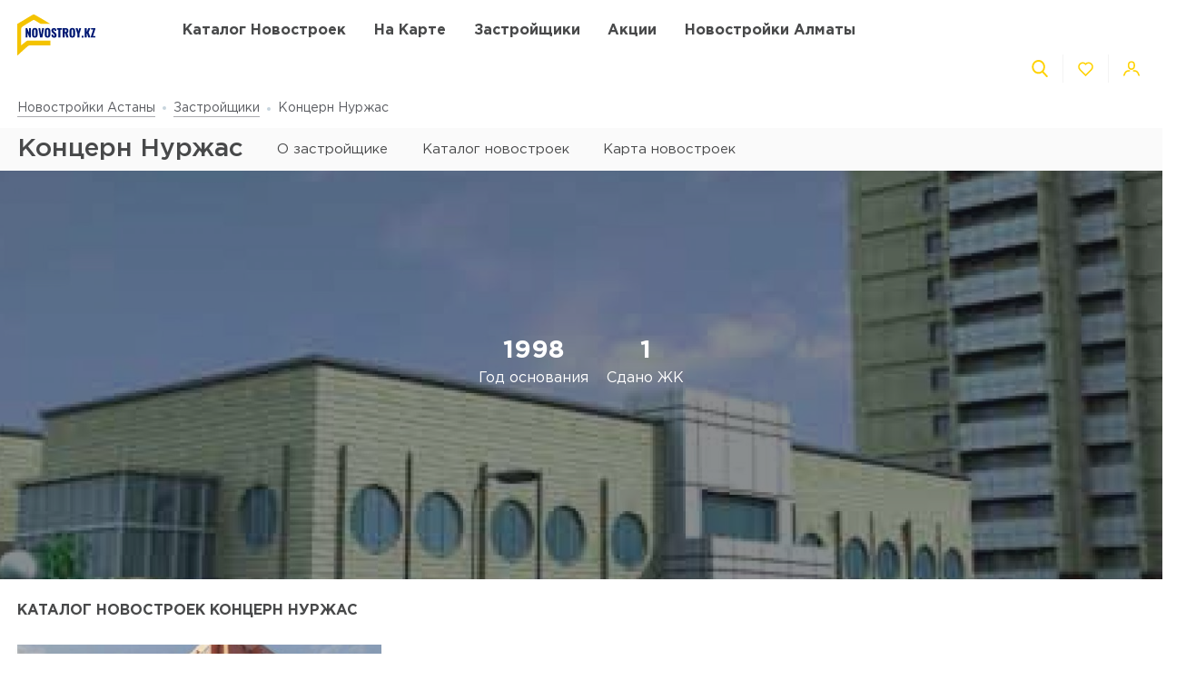

--- FILE ---
content_type: text/html; charset=UTF-8
request_url: https://novostroy.kz/developers/kontsern-nurzhas
body_size: 23055
content:
<!DOCTYPE html>
<html lang="ru" dir="ltr">
    <!-- (c) студия Wezom | www.wezom.com.ua -->
    <head>
        
<meta charset="utf-8">
<meta http-equiv="x-ua-compatible" content="ie=edge">
<title>Концерн Нуржас  - новостройки в Астане от застройщика, цены на квартиры</title>
    <meta name="description" lang="ru-ru"
          content="Застройщик Концерн Нуржас . Полный перечень новостроек, новостройки на карте, акции и новости строительной компании Концерн Нуржас
">
<link href="https://api.mapbox.com/mapbox-gl-js/v1.12.0/mapbox-gl.css" rel="stylesheet" media="none" onload="if(media!=='all')media='all'"/>

    <link rel="canonical" href="//novostroy.kz/developers/kontsern-nurzhas"/>
<meta property="og:title" content="Концерн Нуржас  - новостройки в Астане от застройщика, цены на квартиры">
<meta property="og:type" content="website">
<meta property="og:site_name" content="novostroy.kz">
<meta property="og:url"
      content="https://novostroy.kz/developers/kontsern-nurzhas">
<meta property="og:description" content="Застройщик Концерн Нуржас . Полный перечень новостроек, новостройки на карте, акции и новости строительной компании Концерн Нуржас
">
<meta property="og:image" content="/Media/assets/images/logo-vnkz.svg"/>
<meta property="og:img" content="/Media/assets/images/logo-vnkz.svg"/>
<link rel="image_src" href="/Media/assets/images/logo-vnkz.svg"/>
<meta name="twitter:image:src" content="/Media/assets/images/logo-vnkz.svg"/>


<meta name="format-detection" content="telephone=no">
<meta name="format-detection" content="address=no">


<meta name="HandheldFriendly" content="True">
<meta name="MobileOptimized" content="320">
<meta name="apple-mobile-web-app-capable" content="yes">
<meta name="viewport" content="width=device-width, minimum-scale=1.0, maximum-scale=1.0, user-scalable=no">

<link rel="apple-touch-icon" sizes="180x180" href="/Media/assets/favicons/apple-touch-icon.png">
<link rel="icon" type="image/png" sizes="32x32" href="/Media/assets/favicons/favicon-32x32.png">
<link rel="icon" type="image/png" sizes="16x16" href="/Media/assets/favicons/favicon-16x16.png">
<link rel="manifest" href="/Media/assets/favicons/manifest.json">
<link rel="mask-icon" href="/Media/assets/favicons/safari-pinned-tab.svg" color="#ffd200">
<meta name="apple-mobile-web-app-title" content="Vse Novostroyki">
<meta name="application-name" content="Vse Novostroyki">
<meta name="msapplication-TileColor" content="#305be4">
<meta name="msapplication-TileImage" content="/Media/assets/favicons/mstile-144x144.png">
<meta name="msapplication-config" content="/Media/assets/favicons/browserconfig.xml">
<meta name="theme-color" content="#ffd200">
<script id="projectConfig">
	window.initConfig = {
		route: {
			media: '../../Media',
			ajax: {
				gmap: {
					builder: '//novostroy.kz/ajax/getBuilderPosition',
					complex: '',
                    infoWindowNew: '//novostroy.kz/ajax/mapItem'
                },
                favorites:{
                    default: '//novostroy.kz/ajax/favorites',
                    projects: '//novostroy.kz/ajax/favoritesProjects'
                },
                filter: {
                    main: '//novostroy.kz/ajax/getParamsFilter',
                    layout: '//novostroy.kz/ajax/getLayoutFilter',
                    construction: '//novostroy.kz/ajax/getConstructionFilter',
                },
                livesearch: '//novostroy.kz/ajax/search',
                currencies: '//novostroy.kz/ajax/setCurrency'
            }
		},
		googleMapsApi: {
			key: 'AIzaSyDNNjQ50A_ELwkYQ-3OtEQLdfvRDHUWanM'
		}
	}
</script>

<style>html{-ms-text-size-adjust:100%;-webkit-text-size-adjust:100%}body{margin:0}article,aside,footer,header,nav,section{display:block}h1{font-size:2em;margin:.67em 0}figcaption,figure,main{display:block}figure{margin:1em 40px}hr{-webkit-box-sizing:content-box;box-sizing:content-box;height:0;overflow:visible}pre{font-family:monospace,monospace;font-size:1em}a{background-color:transparent;-webkit-text-decoration-skip:objects}abbr[title]{border-bottom:none;text-decoration:underline;-webkit-text-decoration:underline dotted;text-decoration:underline dotted}b,strong{font-weight:inherit;font-weight:bolder}code,kbd,samp{font-family:monospace,monospace;font-size:1em}dfn{font-style:italic}mark{background-color:#ff0;color:#000}small{font-size:80%}sub,sup{font-size:75%;line-height:0;position:relative;vertical-align:baseline}sub{bottom:-.25em}sup{top:-.5em}audio,video{display:inline-block}audio:not([controls]){display:none;height:0}img{border-style:none}svg:not(:root){overflow:hidden}button,input,optgroup,select,textarea{font-family:sans-serif;font-size:100%;line-height:1.15;margin:0}button,input{overflow:visible}button,select{text-transform:none}[type=reset],[type=submit],button,html [type=button]{-webkit-appearance:button}[type=button]::-moz-focus-inner,[type=reset]::-moz-focus-inner,[type=submit]::-moz-focus-inner,button::-moz-focus-inner{border-style:none;padding:0}[type=button]:-moz-focusring,[type=reset]:-moz-focusring,[type=submit]:-moz-focusring,button:-moz-focusring{outline:1px dotted ButtonText}fieldset{padding:.35em .75em .625em}legend{-webkit-box-sizing:border-box;box-sizing:border-box;color:inherit;display:table;max-width:100%;padding:0;white-space:normal}progress{display:inline-block;vertical-align:baseline}textarea{overflow:auto}[type=checkbox],[type=radio]{-webkit-box-sizing:border-box;box-sizing:border-box;padding:0}[type=number]::-webkit-inner-spin-button,[type=number]::-webkit-outer-spin-button{height:auto}[type=search]{-webkit-appearance:textfield;outline-offset:-2px}[type=search]::-webkit-search-cancel-button,[type=search]::-webkit-search-decoration{-webkit-appearance:none}::-webkit-file-upload-button{-webkit-appearance:button;font:inherit}details,menu{display:block}summary{display:list-item}canvas{display:inline-block}[hidden],template{display:none}html{position:relative;height:auto;min-height:100%;font-family:Gotham Pro,-apple-system,BlinkMacSystemFont,Segoe UI,Helvetica,Arial,sans-serif;color:#80848d;line-height:1.15;font-size:12px}*,:after,:before{-webkit-box-sizing:inherit;box-sizing:inherit}body{position:relative;height:auto;min-height:100%;-webkit-box-sizing:border-box;box-sizing:border-box;min-width:320px;background-color:#fff;overflow-x:hidden;overflow-y:scroll!important;-webkit-transition:opacity .25s ease;transition:opacity .25s ease}body .overlay{content:"";position:fixed;top:0;left:0;bottom:0;z-index:1;display:block;width:100vw;background-color:transparent;-webkit-tap-highlight-color:rgba(0,0,0,0);cursor:pointer;opacity:0;visibility:hidden;-webkit-transition-property:opacity,background-color;transition-property:opacity,background-color;-webkit-transition-duration:.25s;transition-duration:.25s;-webkit-transition-timing-function:ease;transition-timing-function:ease}body.script-error{opacity:1!important}body.waiting-for-tap{cursor:pointer;-webkit-tap-highlight-color:rgba(0,0,0,0)}body.mobile-menu-is-open{overflow:hidden!important}body.mobile-menu-is-open .overlay{z-index:105;background-color:rgba(0,0,0,.6);opacity:1;visibility:visible}a{color:inherit;text-decoration:underline}b,strong{font-weight:700}pre{padding:1.2em;-moz-tab-size:4;-o-tab-size:4;tab-size:4;border-width:0;white-space:pre-wrap;word-wrap:break-word;font-family:Consolas,Liberation Mono,Menlo,Courier,monospace}img{max-width:100%;height:auto}small{display:inline-block;vertical-align:text-bottom}a svg,button svg{pointer-events:none}audio[controls]{display:block;width:100%}iframe,video{max-width:100%}.hr,hr{display:block;width:100%;margin:1.375rem 0;border-width:0;border-top:1px solid #fafafa;opacity:1}button,input,select,textarea{background-color:#fff;border-radius:0;font-family:Gotham Pro,-apple-system,BlinkMacSystemFont,Segoe UI,Helvetica,Arial,sans-serif;-webkit-appearance:none;-moz-appearance:none;appearance:none}[type=reset],[type=submit],button,html [type=button]{-webkit-appearance:none}.is-disabled,[disabled]{opacity:.5;pointer-events:none;-webkit-transition:opacity .2s ease;transition:opacity .2s ease}.content{-webkit-box-flex:1;-ms-flex-positive:1;flex-grow:1;-ms-flex-negative:0;flex-shrink:0;background-color:#fff}::-moz-selection{background-color:#ffd200;color:#fff;text-shadow:none}::selection{background-color:#ffd200;color:#fff;text-shadow:none}.no-mobiledevice ::-webkit-scrollbar{width:6px;height:6px}.no-mobiledevice ::-webkit-scrollbar-track{border-radius:10px;background:rgba(0,0,0,.1)}.no-mobiledevice ::-webkit-scrollbar-thumb{width:6px;border-radius:10px;background:rgba(0,0,0,.4);cursor:pointer;-webkit-transition:background .25s ease;transition:background .25s ease}.no-mobiledevice ::-webkit-scrollbar-thumb:hover{background:rgba(0,0,0,.6)}.no-mobiledevice ::-webkit-scrollbar-thumb:active{background:rgba(0,0,0,.8)}.lozad{opacity:0;-webkit-transition:opacity .25s ease;transition:opacity .25s ease}.lozad.lozad--is-ready,.lozad.section--with-bgi-and-overlay{opacity:1}::-webkit-scrollbar{width:6px}._vertical-centering:before{content:"";display:inline-block;vertical-align:middle;width:0;height:100%;overflow:hidden}._visuallyhidden{position:absolute!important;clip:rect(1px 1px 1px 1px);clip:rect(1px,1px,1px,1px);height:1px!important;width:1px!important;margin:-1px;padding:0!important;border:none!important;overflow:hidden}._odd-nth-child-bg:nth-child(odd){background-color:#fafafa}._gradient-truncate{position:relative}._gradient-truncate:after{content:"\00a0";position:absolute;bottom:0;right:0;z-index:1;display:block;width:50%;max-width:200px;background-image:-webkit-gradient(linear,left top,right top,from(hsla(0,0%,100%,.0001)),color-stop(75%,#fff));background-image:linear-gradient(90deg,hsla(0,0%,100%,.0001),#fff 75%);font-size:inherit;font-weight:inherit;line-height:inherit;text-align:right}._text-truncate{overflow:hidden;text-overflow:ellipsis}._nowrap,._text-truncate{white-space:nowrap}._highlight{position:relative;-webkit-transition:color .25s ease,background-color .25s ease;transition:color .25s ease,background-color .25s ease}._highlight:after,._highlight:before{content:"";position:absolute;left:0;z-index:1;display:block;width:100%;height:2px;background-color:#e4bc00}._highlight:before{top:100%;-webkit-transition:top .25s ease;transition:top .25s ease}._highlight:after{bottom:-2px}._highlight:hover:before{top:-2px}._ovh{overflow:hidden}button::-moz-focus-inner{padding:0;border:0}html{margin-right:0!important}.text{color:#48494a;font-size:14px;font-weight:400;line-height:1.428}.text--building-name{color:#fff;font-size:1rem;font-weight:700;text-transform:uppercase}.svgi,.svgi svg{display:block}.svgi svg{max-width:100%;max-height:100%}.svgi--heart{width:22px;height:22px;fill:none;stroke:inherit;stroke-width:2px}.has-favorites .svgi--heart{fill:inherit}.logo{width:98px;margin-bottom:-2px}.logo,.logo__img{display:block}.button{position:relative;-webkit-box-sizing:border-box;box-sizing:border-box;display:-webkit-inline-box;display:-ms-inline-flexbox;display:inline-flex;padding:.25em 1em;background-color:#fff;border:none;color:inherit;font-size:14px;line-height:1;text-align:center;text-decoration:none;outline:none}.button,.button__content{-webkit-box-pack:center;-ms-flex-pack:center;justify-content:center;-webkit-box-align:center;-ms-flex-align:center;align-items:center}.button__content{display:-webkit-box;display:-ms-flexbox;display:flex;width:100%}.button__svgi,.button__text{position:relative}.button__svgi{-ms-flex-negative:0;flex-shrink:0;width:1.42857em;height:1.42857em;fill:#ffd200}.button__svgi svg{position:absolute;top:0;left:0;right:0;bottom:0;margin:auto}.button__svgi--left{margin-right:12px}.button__svgi--right{margin-left:12px}.button--block{width:100%}.button--icon-only{width:30px;height:30px;padding:0;background-color:rgba(0,0,0,.25);border-radius:3px}.button--icon-only .button__svgi{width:1.28571em;height:1.28571em;margin:0;padding:0;fill:#fff}.button--brand{padding:20px 25px;background-color:#ffd200;color:#48494a;font-size:14px;font-weight:700;text-align:center;text-transform:uppercase}.button--air{padding:6px 0;background-color:transparent;color:#595b60;line-height:1}.button--air .button__svgi{fill:#ffd200}.button--air .button__text{display:inline;border-bottom:1px solid rgba(89,91,96,.5)}.button--tdn{text-decoration:none!important}.button--tdn .button__text{border:none!important}.button--white{color:#fff}.button--white .button__svgi{fill:#fff}.button--white .button__text{border-color:hsla(0,0%,100%,.5)}.button--accent{padding:8px 20px;border-radius:3px;-webkit-box-shadow:0 13px 22.08px 1.92px rgba(25,79,250,.45);box-shadow:0 13px 22.08px 1.92px rgba(25,79,250,.45);background-color:#305be4;color:#fff;font-size:14px;font-weight:400;white-space:nowrap}.button--favorites .button__svgi{fill:none;stroke:#ffd200}.button--favorites.has-favorites:after{content:attr(data-favorites-count);position:absolute;top:22px;left:20px;z-index:1;display:block;width:34px;color:#48494a;font-size:10px;font-weight:400;text-align:left;-webkit-backface-visibility:hidden;backface-visibility:hidden}.button--favorites.has-favorites .button__svgi{fill:#ffd200;stroke:#ffd200}.button--for-building-name{padding:.375rem 0;font-size:.875rem}.dropdown{position:relative}.dropdown__heading{display:-webkit-box;display:-ms-flexbox;display:flex;-webkit-box-align:center;-ms-flex-align:center;align-items:center;padding:9px}.dropdown__title{display:inline-block;color:#3e4553;font-size:12px;font-weight:400}.dropdown__icon{display:inline-block;margin-left:.5rem;width:14px;height:8px}.dropdown__icon .svgi{width:100%;height:100%;fill:#b9c0cf}.dropdown__body{position:absolute;top:100%;left:0;z-index:9;display:block;width:100%;max-width:300px;background-color:#fff;-webkit-box-shadow:0 5px 4.6px .4px rgba(23,24,25,.05);box-shadow:0 5px 4.6px .4px rgba(23,24,25,.05);overflow:hidden;opacity:0;-webkit-transform:translateY(-6px) translateZ(0);transform:translateY(-6px) translateZ(0)}.dropdown__list{list-style:none;margin:0;padding:0}.dropdown__item{display:block;padding:4px 0}.dropdown__link{display:block;padding:4px 9px;color:#3e4553;font-size:12px;font-weight:400;line-height:1.3;text-decoration:none}.dropdown--currencies .dropdown__title,.dropdown--langs .dropdown__title,.dropdown__link{text-transform:uppercase}.select-box{position:relative;display:block;width:100%;min-width:9.375rem;height:45px;-webkit-box-shadow:0 5px 4.6px .4px rgba(23,24,25,.05);box-shadow:0 5px 4.6px .4px rgba(23,24,25,.05);background-color:#fff;background-repeat:no-repeat;background-position:calc(100% - 20px) 50%}.select-box__heading{display:-webkit-box;display:-ms-flexbox;display:flex;-webkit-box-align:center;-ms-flex-align:center;align-items:center;height:100%;padding:0 3rem 0 .9375rem}.select-box__checked{display:inline-block;max-width:100%;color:#3e4553;font-size:14px;font-weight:400;white-space:nowrap;overflow:hidden;text-overflow:ellipsis}.select-box__content{position:absolute;top:100%;left:0;z-index:4;display:block;width:100%;max-height:300px;background-color:#fff;-webkit-box-shadow:0 5px 4.6px .4px rgba(23,24,25,.05);box-shadow:0 5px 4.6px .4px rgba(23,24,25,.05);overflow:hidden;opacity:0;-webkit-transform:translateY(-6px) translateZ(0);transform:translateY(-6px) translateZ(0)}.select-box__list{list-style:none;margin:0;padding:.3125rem 0 .625rem}.select-box__item{display:block}.select-box__link{display:block;padding:4px .9375rem;color:#3e4553;font-size:14px;font-weight:400;line-height:1.3;text-decoration:none}.select-box--building-by-regions{height:50px}.select-box--building-by-regions .select-box__checked{font-size:15px}.select-box--building-by-regions .select-box__link{padding:10px 15px;font-size:15px}.tooltip{z-index:7;border-radius:3px;-webkit-filter:drop-shadow(0 1px 6.23px rgba(23,24,25,.15));filter:drop-shadow(0 1px 6.23px rgba(23,24,25,.15));line-height:1.2;text-align:center;visibility:hidden;opacity:0;-webkit-backface-visibility:hidden;backface-visibility:hidden}.tooltip,.tooltip:after{position:absolute;display:block}.tooltip:after{content:"";z-index:1;width:0;height:0;border:6px solid transparent}.tooltip--bottom{top:calc(100% + 12px);margin-top:4px}.tooltip--bottom,.tooltip--bottom:after{left:50%;-webkit-transform:translateX(-50%);transform:translateX(-50%)}.tooltip--bottom:after{bottom:100%;border-bottom-color:inherit}.tooltip--white{background-color:#fff;border-color:#fff;color:#48494a}.tooltip--auto{min-width:auto;width:auto;max-width:none;padding:16px;font-size:14px}.has-tooltip{position:relative;display:inline-block}.nice-group{display:-webkit-box;display:-ms-flexbox;display:flex;-webkit-box-align:center;-ms-flex-align:center;align-items:center}.nice-group__item{position:relative}.nice-group__item:first-child{margin-left:0!important}.nice-group__item:last-child{margin-right:0!important}.nice-group__item:not(:first-child):before{content:"";position:absolute;top:0;bottom:0;z-index:1;display:block;width:0;border-left:1px solid #f3f3f3}.nice-group--def .nice-group__item{margin:0 4px}.mobile-menu .nice-group--def .nice-group__item{margin:0 14px}.nice-group--def .nice-group__item:not(:first-child):before{display:none}.mobile-menu .nice-group--def .nice-group__item:not(:first-child):before{display:block;right:calc(100% + 14px)}.nice-group--sm .nice-group__item{margin:0 6px}.nice-group--sm .nice-group__item:not(:first-child):before{right:calc(100% + .375rem)}.nice-group--in-mobile-menu{-webkit-box-pack:center;-ms-flex-pack:center;justify-content:center}.navbar{display:block;width:100%;padding:8px 0}.navbar__list{list-style:none;display:-webkit-box;display:-ms-flexbox;display:flex;-webkit-box-pack:justify;-ms-flex-pack:justify;justify-content:space-between;-webkit-box-align:center;-ms-flex-align:center;align-items:center;margin:0 -6px;padding:0}.navbar__item{display:block}.navbar__list .navbar__item+.navbar__item{margin-left:1.24988rem}.navbar__link{display:block;padding:6px;color:#48494a;font-size:14px;font-weight:700;text-transform:uppercase;text-decoration:none}.slider,.slider__item{position:relative}.slider__item{z-index:1;display:block}.slider__item.is-active{z-index:2}.slider__dots{display:block;width:100%;text-align:center}.slider__dot{position:relative;display:inline-block;width:16px;height:16px;margin:4px 6px;padding:0;border:none;border-radius:50%;background-color:#fff;-webkit-box-shadow:0 5px 4.6px .4px rgba(23,24,25,.05);box-shadow:0 5px 4.6px .4px rgba(23,24,25,.05);font-size:0;outline:none}.slider__dot:after{content:"";position:absolute;top:0;left:0;bottom:0;right:0;z-index:1;display:block;width:100%;height:100%;margin:auto;background-color:#ffd200;border-radius:inherit;-webkit-transform-origin:center;transform-origin:center;-webkit-transform:scale(0);transform:scale(0)}.slider__dot.is-active{border-color:#ffd200}.slider__dot.is-active:after{-webkit-transform:scale(1);transform:scale(1)}.slider__arrow{position:absolute;top:50%;-webkit-transform:translateY(-50%) translateZ(0);transform:translateY(-50%) translateZ(0);z-index:3;display:block;width:44px;height:38px;padding:0;border:none;background-color:rgba(0,0,0,.4);font-size:0;outline:none}.slider__arrow .svgi{position:absolute;top:0;left:0;right:0;bottom:0;z-index:3;width:12px;height:20px;margin:auto;fill:#b4b4b4;-webkit-transform:translateX(0) translateZ(0);transform:translateX(0) translateZ(0)}.slider__arrow .svgi svg{width:100%;height:100%;margin:auto}.slider__arrow--prev{left:0}.slider__arrow--next{right:0}.slider.has-dots{margin-bottom:1.875rem}.slider.has-dots .slider__dots{position:absolute;bottom:-1.875rem;left:0;z-index:1}.slider--builder-media-cards{max-width:100%}.slider--builder-media-cards .slider__stage{margin-bottom:-15px;padding-bottom:15px}.slider--builder-media-cards .slider__stage>div{display:-webkit-box;display:-ms-flexbox;display:flex;-webkit-box-pack:center;-ms-flex-pack:center;justify-content:center;min-width:100%!important}.slider--builder-media-cards .slider__item{height:100%;padding:0 10px}.slider--builder-media-cards .slider__dots{display:none}.slider--builder-media-cards .slider__arrow{display:block;background-color:transparent}.slider--builder-media-cards .slider__arrow .svgi{width:18px;height:32px}.slider--builder-media-cards .slider__arrow--prev{left:-25px}.slider--builder-media-cards .slider__arrow--next{right:-25px}.site-search{position:relative;z-index:3;width:100%;outline:none}.site-search,.site-search__heading{display:block}.site-search__body{position:absolute;top:100%;left:0;z-index:6;display:block;width:100%;padding:0;background-color:#fff;-webkit-box-shadow:0 5px 4.6px .4px rgba(23,24,25,.15);box-shadow:0 5px 4.6px .4px rgba(23,24,25,.15);opacity:0;-webkit-transform:translateY(-6px) translateZ(0);transform:translateY(-6px) translateZ(0)}.site-search__control{position:relative;display:-webkit-box;display:-ms-flexbox;display:flex;-webkit-box-shadow:0 4px 4.6px .4px rgba(23,24,25,.1);box-shadow:0 4px 4.6px .4px rgba(23,24,25,.1)}.site-search__input{-webkit-box-flex:1;-ms-flex-positive:1;flex-grow:1;-ms-flex-negative:0;flex-shrink:0;-ms-flex-preferred-size:auto;flex-basis:auto;display:block;height:100%}.site-search__input:after{content:attr(data-short-query);position:absolute;top:100%;left:0;z-index:1;display:none;width:100%;padding:.5rem 1.25rem;-webkit-box-shadow:0 5px 4.6px .4px rgba(23,24,25,.05);box-shadow:0 5px 4.6px .4px rgba(23,24,25,.05);background-color:#fff;color:#dd6540;font-size:12px;text-align:left;white-space:nowrap;overflow:hidden;text-overflow:ellipsis}.site-search__input input{display:block;width:100%;height:100%;padding:12px 20px;border-width:1px;border-style:solid;border-color:#ededed transparent #ededed #ededed;outline:none}.site-search__input input::-webkit-input-placeholder{color:#a2a2a2;font-size:14px;font-weight:400}.site-search__input input:-ms-input-placeholder,.site-search__input input::-ms-input-placeholder{color:#a2a2a2;font-size:14px;font-weight:400}.site-search__button-text{-webkit-box-flex:0;-ms-flex-positive:0;flex-grow:0;-ms-flex-negative:0;flex-shrink:0;display:block;height:100%}.site-search__button-text .button{width:100%;height:100%;padding:14px 34px}.site-search__button-icon{display:none}.site-search__button-close,.site-search__button-search{height:100%;border-radius:0;border-width:1px;border-style:solid;-webkit-box-shadow:none;box-shadow:none;background-color:#fff}.site-search__button-close{border-color:#ededed transparent #ededed #ededed}.site-search__button-close .button__svgi{fill:#c5c5c5}.site-search__button-search{border-color:#ededed #ededed #ededed transparent}.site-search__button-search .button__svgi{fill:#ffd200}.site-search__suggestion{position:relative;display:block;width:100%;padding:1.25rem 1.75rem;max-height:450px;background-color:#fff;overflow:hidden}.site-search__all-results{display:block;padding:.9375rem 1.75rem;border-top:1px solid #fafafa}.site-search__all-results-link{display:inline-block;border-bottom:1px solid rgba(19,52,127,.2);color:rgba(19,52,127,.7);font-size:14px;font-weight:400;text-decoration:none}.site-search--def .site-search__button-text{-ms-flex-preferred-size:120px;flex-basis:120px;display:none}.site-search--def .site-search__button-icon{display:block}.site-search--def .site-search__button-close,.site-search--def .site-search__button-search{width:45px}.site-search--def .site-search__control{height:45px}.site-search--def .site-search__input input{border-color:#ededed transparent;padding:12px 10px}.site-search--def .site-search__body{left:1px;width:calc(100% - 2px)}.site-search--def .site-search__all-results,.site-search--def .site-search__suggestion{padding-left:56px}.site-search--lg{max-width:740px}.site-search--lg .site-search__button-text{-ms-flex-preferred-size:180px;flex-basis:180px;display:none}.site-search--lg .site-search__button-icon{display:block}.site-search--lg .site-search__control{height:55px}.site-search--lg .site-search__button-search{width:55px}.media-card{display:-webkit-box;display:-ms-flexbox;display:flex}.media-card__aside{-ms-flex-negative:0;flex-shrink:0;margin-right:1.25rem}.media-card__link-container{width:100%;display:-webkit-box;display:-ms-flexbox;display:flex;-webkit-box-pack:justify;-ms-flex-pack:justify;justify-content:space-between;-webkit-box-align:center;-ms-flex-align:center;align-items:center;font-size:.875rem}.media-card__developer-logo{max-height:30px;width:auto}.media-card__developer{display:-webkit-box;display:-ms-flexbox;display:flex;-webkit-box-align:center;-ms-flex-align:center;align-items:center;text-decoration-skip-ink:none}.media-card__city{margin-bottom:1.5625rem;font-size:.875rem}.media-card__img{display:block;margin:0 auto}.media-card__img[href]{text-decoration:none}.media-card__img img{display:block;margin:0 auto;-webkit-backface-visibility:hidden;backface-visibility:hidden}.media-card__main{-webkit-box-flex:1;-ms-flex-positive:1;flex-grow:1}.media-card__title{display:block;color:#48494a;font-size:1rem;font-weight:700;text-transform:uppercase;text-decoration:none;min-height:1.15em;line-height:1.15}.media-card__desc{display:block;margin-bottom:12px;color:#48494a;font-size:.875rem;font-weight:400;line-height:1.5}.media-card__desc strong{font-weight:700}.media-card__link{display:inline-block;border-bottom:1px solid rgba(19,52,127,.2);color:rgba(19,52,127,.7);font-size:.875rem;font-weight:400;text-decoration:none}.media-card__link--flex-shrink-none{-ms-flex-negative:0;flex-shrink:0}.media-card--builder{-webkit-box-align:center;-ms-flex-align:center;align-items:center;max-width:400px;height:100%;margin:0 auto;padding:1.125rem;-webkit-box-shadow:0 5px 4.6px .4px rgba(23,24,25,.05);box-shadow:0 5px 4.6px .4px rgba(23,24,25,.05);background-color:#fff}.media-card--builder .media-card__aside{-ms-flex-negative:1;flex-shrink:1;max-width:7.5rem;min-width:5rem;margin-right:1.25rem}.media-card--builder .media-card__desc{height:2.625rem;font-size:.875rem;font-weight:400;line-height:1.5;overflow:hidden}.social__list{list-style:none;display:-webkit-box;display:-ms-flexbox;display:flex;-webkit-box-align:center;-ms-flex-align:center;align-items:center;margin:0;padding:0}.social__item{display:block}.social__item+.social__item{margin-left:1.5625rem}.social__link{display:block}.social__link .svgi{fill:none;fill-rule:evenodd}.social__link .svgi--fb{stroke:#ffd200;stroke-linejoin:round;stroke-width:2px}.social__link .svgi--inst{fill:#ffd200}.links-bundle{display:block}.links-bundle__heading{display:block;margin-bottom:.9375rem}.links-bundle__title{display:block;color:#80868e;font-size:16px;font-weight:500}.developer__link{display:inline-block}.copyright,.developer__img{display:block}.copyright{color:#80868e;font-size:12px;font-weight:400;line-height:1.666}.mobile-menu{position:fixed;top:0;left:0;bottom:0;z-index:110;display:block;width:90vw;max-width:295px;background-color:#fff;color:#fff;overflow:auto;-webkit-transform:translateX(-100%) translateZ(0);transform:translateX(-100%) translateZ(0);opacity:0}.mobile-menu__heading{display:block;padding:30px 14px 26px;border-bottom:1px solid #f3f3f3}.mobile-menu__body{display:block;padding:12px 14px 16px}.mobile-menu__logo{display:block;max-width:98px;margin-bottom:5px}.mobile-menu__logo img{display:block}.mobile-menu__list{list-style:none;margin:-10px 0;padding:0}.mobile-menu__item{display:-webkit-box;display:-ms-flexbox;display:flex;-webkit-box-align:start;-ms-flex-align:start;align-items:flex-start;margin:28px 0}.mobile-menu__icon{position:relative;width:20px;height:20px;margin-right:10px;fill:#ffd200}.mobile-menu__icon svg{position:absolute;top:0;left:0;right:0;bottom:0;z-index:1;display:block;margin:auto}.mobile-menu__link{display:inline-block;margin:0;padding:0;color:#48494a;font-size:14px;font-weight:400;line-height:1;text-decoration:none}.mobile-menu__text{display:inline-block;padding:4px 0}.mobile-menu__sublist{list-style:none;margin:15px 0 15px -1.25rem;padding:2px 0 2px 1.25rem;border-left:1px solid #ffd200}.mobile-menu__subitem{display:block;padding:2px 0}.mobile-menu__subitem .mobile-menu__link{padding:6px 0}.mobile-menu__item-carret{width:6px;height:6px;fill:#ffd200;-webkit-transform-origin:center;transform-origin:center}.go-top{position:fixed;bottom:22px;right:22px;z-index:15;display:-webkit-box;display:-ms-flexbox;display:flex;-webkit-box-pack:center;-ms-flex-pack:center;justify-content:center;-webkit-box-align:center;-ms-flex-align:center;align-items:center;width:44px;height:44px;border:2px solid transparent;border-radius:12px;background-color:rgba(48,91,228,.5);opacity:0;-webkit-transform:scale(.5);transform:scale(.5)}.go-top .svgi{width:34%;height:50%;fill:#fff}.go-top .svgi svg{margin:auto}.wrapper{position:relative;display:-webkit-box;display:-ms-flexbox;display:flex;-webkit-box-orient:vertical;-webkit-box-direction:normal;-ms-flex-direction:column;flex-direction:column;height:auto;min-height:100vh;min-width:320px;background-color:#fff}.container{width:calc(100% - 2.5rem);-ms-flex-preferred-size:100%;flex-basis:100%;max-width:1400px;-webkit-box-sizing:content-box;box-sizing:content-box;padding-left:1.25rem;padding-right:1.25rem;margin-left:auto;margin-right:auto}.container:after,.container :after,.container:before,.container :before,.container>*{-webkit-box-sizing:border-box;box-sizing:border-box}.container .container{width:100%;padding-left:0;padding-right:0}.container:after,.container:before{content:"";display:table}.container:after{clear:both}.header{position:relative;z-index:6;display:block;padding:8px 0;background-color:#fff}.page-is-on-top .header{-webkit-box-shadow:none;box-shadow:none}.header__top .button{font-size:13px}.header__top .dropdown__link,.header__top .dropdown__title{font-size:12px}.header__site-search{position:fixed;top:0;left:0;z-index:100;width:100%;max-width:100%;-webkit-transform:translateY(-150%) translateZ(0);transform:translateY(-150%) translateZ(0)}.header__control-button{padding-left:6px;padding-right:6px}.section{position:relative;padding:2.8125rem 0}.section__heading{display:block;margin-bottom:1.875rem}.section__title{display:block;color:#48494a;font-size:1.875rem;font-weight:500}.section__footer{display:block;margin-top:1.875rem}.section__site-search{margin:0 auto}.section--with-bgi-and-overlay{background-repeat:no-repeat;background-position:50% 50%;background-size:cover}.section--with-bgi-and-overlay:after{content:"";position:absolute;top:0;left:0;z-index:1;width:100%;height:100%;display:block;background-color:rgba(26,28,33,.5)}.section--with-bgi-and-overlay .section__content,.section--with-bgi-and-overlay .section__footer,.section--with-bgi-and-overlay .section__heading{position:relative;z-index:2}.section--hero{z-index:auto;display:-webkit-box;display:-ms-flexbox;display:flex;-webkit-box-orient:vertical;-webkit-box-direction:normal;-ms-flex-direction:column;flex-direction:column;min-height:33.59375vw;margin-bottom:-3.75rem;padding:2.5rem 0 3.75rem}.section--hero+.section{position:relative;z-index:1}.section--hero .section__heading{padding-bottom:.9375rem}.section--hero .section__content{z-index:3;-webkit-box-flex:1;-ms-flex-positive:1;flex-grow:1;-ms-flex-negative:0;flex-shrink:0}.section--hero .section__title{display:block;color:#fff;font-size:2.75rem;font-weight:700;text-align:center;text-transform:uppercase}.section--builder-promo{display:-webkit-box;display:-ms-flexbox;display:flex;-webkit-box-orient:vertical;-webkit-box-direction:normal;-ms-flex-direction:column;flex-direction:column;-webkit-box-pack:center;-ms-flex-pack:center;justify-content:center;-webkit-box-align:center;-ms-flex-align:center;align-items:center;height:29.6875vw;min-height:300px;padding:1.5625rem 0}.section--building-cards{z-index:1;padding-top:.875rem;padding-bottom:.875rem}.section--buildings-by-regions{z-index:10;padding:4.375rem 0 5rem}.section--buildings-by-regions:after{background-color:rgba(27,65,186,.8)}.section--buildings-by-regions .section__title{color:#fff}.section--advantages .section__heading{margin-bottom:3.125rem}.section--separated{padding:2.5rem 0}.section--separated .grid--spaces-section-separated{margin:-2.5rem -1.25rem}.section--separated .grid--spaces-section-separated>*{padding:2.5rem 1.31579rem}.section--separated .section__heading{margin-bottom:2.8125rem}.section--separated .section--news{padding:0}.section--contacts{background-color:#fff}.section--pagination{padding:1.5625rem 0 0}.section--lk-form-user-data{padding:2.8125rem 0 7.5rem}.section--small-heading .section__title{font-size:16px;font-weight:700;text-transform:uppercase;text-align:center}.section--search{padding:1.25rem 0 4.6875rem}.section--search+.section--search{padding-top:0}.section--search .section__title{font-size:1.5rem;font-weight:700;text-transform:uppercase;text-align:center}.section--error-404{padding:3.75rem 0 5.625rem}.section--building-view-cover{padding:0}.section--building-view-cover .section__content>.container{position:absolute;top:0;left:50%;-webkit-transform:translateX(-50%) translateZ(0);transform:translateX(-50%) translateZ(0);z-index:1;display:block}.section--building-view-gallery-slider{padding:12px 0 28px;background-color:#fafafa}.section--gmap{padding:0}.section--wysiwyg{padding-top:5px}.grid{display:-webkit-box;display:-ms-flexbox;display:flex;-ms-flex-wrap:wrap;flex-wrap:wrap;list-style:none;padding:0;margin:0}.grid--hspaces-md{margin-left:-.46875rem;margin-right:-.46875rem}.grid--hspaces-md>*{padding-left:.46875rem;padding-right:.46875rem}.grid--hspaces-def{margin-left:-.625rem;margin-right:-.625rem}.grid--hspaces-def>*{padding-left:.625rem;padding-right:.625rem}.grid--spaces-def{margin:-.625rem}.grid--spaces-def>*{padding:.625rem}.grid--spaces-lg>*{padding:.78125rem}.grid--spaces-xl{margin:-.9375rem}.grid--spaces-xl>*{padding:.9375rem}.gcell{position:relative;min-width:0;min-height:1px;-webkit-box-sizing:border-box;box-sizing:border-box}.gcell--auto{-ms-flex-preferred-size:auto;flex-basis:auto;width:auto;max-width:none;min-width:1px}.gcell--12{-ms-flex-preferred-size:100%;flex-basis:100%;width:100%;max-width:100%}._flex{display:-webkit-box;display:-ms-flexbox;display:flex}._items-center{-webkit-box-align:center;-ms-flex-align:center;align-items:center}._ml-auto{margin-left:auto}._mr-ms{margin-right:.625rem}._mt-def{margin-top:1.25rem}._ml-lg{margin-left:1.5625rem}._pt-mg{padding-top:2.5rem}._text-right{text-align:right}._text-center{text-align:center}._hide{display:none!important}@media only screen and (min-width:360px){.mobile-menu{max-width:320px}}@media only screen and (min-width:376px){.section--hero{margin-bottom:-4.0625rem;padding:3.75rem 0 4.0625rem}.section--hero .section__title{font-size:3.125rem}.gcell--xs-12{-ms-flex-preferred-size:100%;flex-basis:100%;width:100%;max-width:100%}}@media only screen and (min-width:481px){html{font-size:13px}.section--search .section__title{text-align:left}.section--error-404{padding:5rem 0 6.875rem}.gcell--sm-5{-ms-flex-preferred-size:41.66667%;flex-basis:41.66667%;width:41.66667%;max-width:41.66667%}.gcell--sm-7{-ms-flex-preferred-size:58.33333%;flex-basis:58.33333%;width:58.33333%;max-width:58.33333%}._sm-mt-none{margin-top:0}}@media only screen and (min-width:641px){.button--brand{padding:20px 44px}.nice-group--def .nice-group__item{margin:0 10px}.nice-group--def .nice-group__item:not(:first-child):before{display:block;right:calc(100% + .625rem)}.header{padding:.875rem 0}.section--hero{margin-bottom:-4.375rem;padding:5.625rem 0 4.6875rem}.section--hero .section__heading{padding-bottom:1.875rem}.section--hero .section__title{font-size:3.5rem}._ms-hide{display:none!important}}@media only screen and (min-width:768px){html{font-size:14px}.site-search--lg .site-search__button-text{display:block}.site-search--lg .site-search__button-icon{display:none}.go-top{bottom:2.75rem;right:2.75rem}.section--hero{margin-bottom:-5rem;padding:8.125rem 0 5rem}.section--hero .section__title{font-size:3.875rem}.section--separated .section__heading{margin-bottom:1.875rem}.section--pagination{padding:1.5625rem 0 1.875rem}.section--small-heading .section__title{text-align:left}.section--error-404{padding:6.875rem 0 8.125rem}}@media only screen and (min-width:800px){.slider--builder-media-cards{max-width:calc(100% - 40px);margin:0 auto}.slider--builder-media-cards.has-dots{margin-bottom:0}.slider--builder-media-cards .slider__arrow--prev{left:auto;right:100%}.slider--builder-media-cards .slider__arrow--next{right:auto;left:100%}.media-card--builder{max-width:680px}}@media only screen and (min-width:1025px){html{font-size:15px}.button--brand{padding:20px 64px}.header{padding:14px 0 11px}.section--hero{margin-bottom:-5.625rem;padding:10.625rem 0 5.3125rem}.section--hero .section__title{font-size:4.5rem}.section--separated{padding:2.5rem 0}.section--separated .grid--spaces-section-separated{margin:-2.5rem -3.33333rem}.section--separated .grid--spaces-section-separated>*{padding:2.5rem 3.50877rem}.section--error-404{padding:10rem 0 11.875rem}._def-flex-grow{-webkit-box-flex:1;-ms-flex-positive:1;flex-grow:1}._def-hide{display:none!important}}@media only screen and (min-width:1200px){.nice-group__item--search-button{display:none}.nice-group__item--search-button+.nice-group__item{margin-left:0}.nice-group__item--search-button+.nice-group__item:before{display:none!important}.navbar__list{-webkit-box-pack:start;-ms-flex-pack:start;justify-content:flex-start}.site-search--def .site-search__button-text{display:block}.site-search--def .site-search__button-icon{display:none}.site-search--def .site-search__input input{padding:12px 20px;border-color:#ededed transparent #ededed #ededed}.site-search--def .site-search__all-results,.site-search--def .site-search__suggestion{padding-left:1.75rem}.header__controls-group{display:block;width:480px;max-width:480px}.header__site-search{position:relative;top:auto;left:auto;z-index:auto;width:480px;max-width:480px;-webkit-transform:none;transform:none}}@media only screen and (min-width:1281px){html{font-size:16px}.grid--lg-hspaces-def{margin-left:-.625rem;margin-right:-.625rem}.grid--lg-hspaces-def>*{padding-left:.625rem;padding-right:.625rem}._lg-flex-nogrow{-webkit-box-flex:0;-ms-flex-positive:0;flex-grow:0}}@media only screen and (min-width:1441px){.slider--builder-media-cards{max-width:100%}}@media only screen and (max-width:1024px){::-webkit-scrollbar{-webkit-appearance:none}::-webkit-scrollbar:horizontal{height:3px}::-webkit-scrollbar-thumb{background-color:#80868e;border-radius:10px}::-webkit-scrollbar-track{border-radius:10px;background-color:#fff}.site-search--def .site-search__suggestion{max-height:224px}.header{position:-webkit-sticky;position:sticky;top:0;z-index:90;-webkit-box-shadow:0 0 3px 2px rgba(0,0,0,.15);box-shadow:0 0 3px 2px rgba(0,0,0,.15)}._def-show{display:none!important}}@media only screen and (max-width:799px){.section--slider{padding-bottom:0}}@media only screen and (max-width:640px){.header__control-button .button__text{display:none}.header__control-button .button__svgi{margin:0}._ms-show{display:none!important}}@media only screen and (max-width:480px){.section--buildings-by-regions .section__heading{max-width:200px;margin:0 auto 3.75rem;text-align:center}}</style>


<link rel="preload" href="/Media/fonts/fonts.css" as="style" onload="this.onload=null;this.rel='stylesheet'">

<script>!function(a,b){"function"==typeof define&&define.amd?define([],function(){return a.svg4everybody=b()}):"object"==typeof exports?module.exports=b():a.svg4everybody=b()}(this,function(){function a(a,b){if(b){var c=document.createDocumentFragment(),d=!a.getAttribute("viewBox")&&b.getAttribute("viewBox");d&&a.setAttribute("viewBox",d);for(var e=b.cloneNode(!0);e.childNodes.length;)c.appendChild(e.firstChild);a.appendChild(c)}}function b(b){b.onreadystatechange=function(){if(4===b.readyState){var c=b._cachedDocument;c||(c=b._cachedDocument=document.implementation.createHTMLDocument(""),c.body.innerHTML=b.responseText,b._cachedTarget={}),b._embeds.splice(0).map(function(d){var e=b._cachedTarget[d.id];e||(e=b._cachedTarget[d.id]=c.getElementById(d.id)),a(d.svg,e)})}},b.onreadystatechange()}function c(c){function d(){for(var c=0;c<l.length;){var g=l[c],h=g.parentNode;if(h&&/svg/i.test(h.nodeName)){var i=g.getAttribute("xlink:href");if(e&&(!f.validate||f.validate(i,h,g))){h.removeChild(g);var m=i.split("#"),n=m.shift(),o=m.join("#");if(n.length){var p=j[n];p||(p=j[n]=new XMLHttpRequest,p.open("GET",n),p.send(),p._embeds=[]),p._embeds.push({svg:h,id:o}),b(p)}else a(h,document.getElementById(o))}}else++c}k(d,67)}var e,f=Object(c),g=/\bTrident\/[567]\b|\bMSIE (?:9|10)\.0\b/,h=/\bAppleWebKit\/(\d+)\b/,i=/\bEdge\/12\.(\d+)\b/;e="polyfill"in f?f.polyfill:g.test(navigator.userAgent)||(navigator.userAgent.match(i)||[])[1]<10547||(navigator.userAgent.match(h)||[])[1]<537;var j={},k=window.requestAnimationFrame||setTimeout,l=document.getElementsByTagName("use");e&&d()}return c});
	;(function(){document.addEventListener("DOMContentLoaded",function(){svg4everybody()})})();</script>
<script>"use strict";!function(o){o.localStorageSupport=function(t){try{return o.localStorage.setItem(t,t),o.localStorage.removeItem(t),!0}catch(t){return!1}}("test-key"),o.localStorageWrite=function(t,e){try{o.localStorage.setItem(t,e)}catch(t){console.warn("localStorageWrite"),console.warn(t)}}}(window);</script>
                    <meta name="google-site-verification" content="fWDOtzWdwI0lPfTS7JENachrmBug3xr0KIyIPH07BSM" />                    <!-- Global site tag (gtag.js) - Google Analytics -->
<script async src="https://www.googletagmanager.com/gtag/js?id=UA-16478641-13"></script>
<script>
  window.dataLayer = window.dataLayer || [];
  function gtag(){dataLayer.push(arguments);}
  gtag('js', new Date());

  gtag('config', 'UA-16478641-13');
</script>
                    <meta name="yandex-verification" content="2d0337ae31c1ccea" />                <style>button::-moz-focus-inner{padding:0;border:0}html{margin-right:0!important}.title{display:block;font-size:16px;font-weight:700;line-height:1.15;text-transform:uppercase}.text,.title{color:#48494a}.text{font-size:14px;font-weight:400;line-height:1.428}.text--sm{font-size:12px}.text--muted{color:#80848d}.svgi,.svgi svg{display:block}.svgi svg{max-width:100%;max-height:100%}.svgi--heart{width:22px;height:22px;fill:none;stroke:inherit;stroke-width:2px}.has-favorites .svgi--heart{fill:inherit}.logo{width:98px;margin-bottom:-2px}.logo,.logo__img{display:block}.button{position:relative;-webkit-box-sizing:border-box;box-sizing:border-box;display:-webkit-inline-box;display:-ms-inline-flexbox;display:inline-flex;padding:.25em 1em;background-color:#fff;border:none;color:inherit;font-size:14px;line-height:1;text-align:center;text-decoration:none;outline:none}.button,.button__content{-webkit-box-pack:center;-ms-flex-pack:center;justify-content:center;-webkit-box-align:center;-ms-flex-align:center;align-items:center}.button__content{display:-webkit-box;display:-ms-flexbox;display:flex;width:100%}.button__svgi,.button__text{position:relative}.button__svgi{-ms-flex-negative:0;flex-shrink:0;width:1.42857em;height:1.42857em;fill:#ffd200}.button__svgi svg{position:absolute;top:0;left:0;right:0;bottom:0;margin:auto}.button__svgi--left{margin-right:12px}.button--block{width:100%}.button--icon-only{width:30px;height:30px;padding:0;background-color:rgba(0,0,0,.25);border-radius:3px}.button--icon-only .button__svgi{width:1.28571em;height:1.28571em;margin:0;padding:0;fill:#fff}.button--default{padding:8px;border-radius:3px;-webkit-box-shadow:0 5px 4.6px .4px rgba(23,24,25,.05);box-shadow:0 5px 4.6px .4px rgba(23,24,25,.05);background-color:#fff;color:#595b60;font-size:13px}.button--default .button__svgi{fill:#595b60}.button--default .button__svgi.svgi--heart{fill:none;stroke:#595b60}.button--default .button__svgi--left{margin-right:8px}.button--brand{padding:20px 25px;background-color:#ffd200;color:#48494a;font-size:14px;font-weight:700;text-align:center;text-transform:uppercase}.button--air{padding:6px 0;background-color:transparent;color:#595b60;line-height:1}.button--air .button__svgi{fill:#ffd200}.button--air .button__text{display:inline;border-bottom:1px solid rgba(89,91,96,.5)}.button--tg{background-color:#08c}.button--vb{background-color:#59267c}.button--tdn{text-decoration:none!important}.button--tdn .button__text{border:none!important}.button--fb{padding:8px 20px;border-radius:3px;-webkit-box-shadow:0 13px 22.08px 1.92px rgba(63,83,160,.45);box-shadow:0 13px 22.08px 1.92px rgba(63,83,160,.45);background-color:#3f53a0;color:#fff;font-size:14px;font-weight:400;white-space:nowrap}.button--fb .button__svgi{fill:#fff}.button--vk{padding:8px 20px;border-radius:3px;background-color:#45668e;color:#fff;font-size:14px;font-weight:400;white-space:nowrap}.button--vk .button__svgi{fill:#fff}.button--tw{padding:8px 20px;border-radius:3px;background-color:#1da1f2;color:#fff;font-size:14px;font-weight:400;white-space:nowrap}.button--tw .button__svgi{fill:#fff}.button--pin{padding:8px 20px;border-radius:3px;background-color:#bd081c;color:#fff;font-size:14px;font-weight:400;white-space:nowrap}.button--pin .button__svgi{fill:#fff}.button--vb{padding:8px 20px;border-radius:3px;color:#fff;font-size:14px;font-weight:400;white-space:nowrap}.button--vb .button__svgi{fill:#fff}.button--tg{padding:8px 20px;border-radius:3px;color:#fff;font-size:14px;font-weight:400;white-space:nowrap}.button--tg .button__svgi{fill:#fff}.button--favorites .button__svgi{fill:none;stroke:#ffd200}.button--favorites.has-favorites:after{content:attr(data-favorites-count);position:absolute;top:22px;left:20px;z-index:1;display:block;width:34px;color:#48494a;font-size:10px;font-weight:400;text-align:left;-webkit-backface-visibility:hidden;backface-visibility:hidden}.button--favorites.has-favorites .button__svgi{fill:#ffd200;stroke:#ffd200}.button--no-shadow{-webkit-box-shadow:none;box-shadow:none}.button--sm{padding:6px 12px;font-size:13px}.dropdown{position:relative}.dropdown__heading{display:-webkit-box;display:-ms-flexbox;display:flex;-webkit-box-align:center;-ms-flex-align:center;align-items:center;padding:9px}.dropdown__title{display:inline-block;color:#3e4553;font-size:12px;font-weight:400}.dropdown__icon{display:inline-block;margin-left:.5rem;width:14px;height:8px}.dropdown__icon .svgi{width:100%;height:100%;fill:#b9c0cf}.dropdown__body{position:absolute;top:100%;left:0;z-index:9;display:block;width:100%;max-width:300px;background-color:#fff;-webkit-box-shadow:0 5px 4.6px .4px rgba(23,24,25,.05);box-shadow:0 5px 4.6px .4px rgba(23,24,25,.05);overflow:hidden;opacity:0;-webkit-transform:translateY(-6px) translateZ(0);transform:translateY(-6px) translateZ(0)}.dropdown__list{list-style:none;margin:0;padding:0}.dropdown__item{display:block;padding:4px 0}.dropdown__link{display:block;padding:4px 9px;color:#3e4553;font-size:12px;font-weight:400;line-height:1.3;text-decoration:none}.dropdown--currencies .dropdown__title,.dropdown--langs .dropdown__title,.dropdown__link{text-transform:uppercase}.tooltip{z-index:7;border-radius:3px;-webkit-filter:drop-shadow(0 1px 6.23px rgba(23,24,25,.15));filter:drop-shadow(0 1px 6.23px rgba(23,24,25,.15));line-height:1.2;text-align:center;visibility:hidden;opacity:0;-webkit-backface-visibility:hidden;backface-visibility:hidden}.tooltip,.tooltip:after{position:absolute;display:block}.tooltip:after{content:"";z-index:1;width:0;height:0;border:6px solid transparent}.tooltip--bottom{top:calc(100% + 12px);margin-top:4px}.tooltip--bottom,.tooltip--bottom:after{left:50%;-webkit-transform:translateX(-50%);transform:translateX(-50%)}.tooltip--bottom:after{bottom:100%;border-bottom-color:inherit}.tooltip--white{background-color:#fff;border-color:#fff;color:#48494a}.tooltip--auto{min-width:auto;width:auto;max-width:none;padding:16px;font-size:14px}.has-tooltip{position:relative;display:inline-block}.nice-group{display:-webkit-box;display:-ms-flexbox;display:flex;-webkit-box-align:center;-ms-flex-align:center;align-items:center}.nice-group__item{position:relative}.nice-group__item:first-child{margin-left:0!important}.nice-group__item:last-child{margin-right:0!important}.nice-group__item:not(:first-child):before{content:"";position:absolute;top:0;bottom:0;z-index:1;display:block;width:0;border-left:1px solid #f3f3f3}.nice-group--def .nice-group__item{margin:0 4px}.mobile-menu .nice-group--def .nice-group__item{margin:0 14px}.nice-group--def .nice-group__item:not(:first-child):before{display:none}.mobile-menu .nice-group--def .nice-group__item:not(:first-child):before{display:block;right:calc(100% + 14px)}.nice-group--sm .nice-group__item{margin:0 6px}.nice-group--sm .nice-group__item:not(:first-child):before{right:calc(100% + .375rem)}.nice-group--in-mobile-menu{-webkit-box-pack:center;-ms-flex-pack:center;justify-content:center}.panel{display:block;margin-bottom:1.5625rem;-webkit-box-shadow:0 5px 4.6px .4px rgba(23,24,25,.05);box-shadow:0 5px 4.6px .4px rgba(23,24,25,.05)}.panel__section{display:block;padding:1.125rem 1.125rem .875rem;border-bottom:1px solid #efefef}.navbar{display:block;width:100%;padding:8px 0}.navbar__list{list-style:none;display:-webkit-box;display:-ms-flexbox;display:flex;-webkit-box-pack:justify;-ms-flex-pack:justify;justify-content:space-between;-webkit-box-align:center;-ms-flex-align:center;align-items:center;margin:0 -6px;padding:0}.navbar__item{display:block}.navbar__list .navbar__item+.navbar__item{margin-left:1.24988rem}.navbar__link{display:block;padding:6px;color:#48494a;font-size:14px;font-weight:700;text-transform:uppercase;text-decoration:none}.slider,.slider__item{position:relative}.slider__item{z-index:1;display:block}.slider__item.is-active{z-index:2}.slider__arrow{position:absolute;top:50%;-webkit-transform:translateY(-50%) translateZ(0);transform:translateY(-50%) translateZ(0);z-index:3;display:block;width:44px;height:38px;padding:0;border:none;background-color:rgba(0,0,0,.4);font-size:0;outline:none}.slider__arrow .svgi{position:absolute;top:0;left:0;right:0;bottom:0;z-index:3;width:12px;height:20px;margin:auto;fill:#b4b4b4;-webkit-transform:translateX(0) translateZ(0);transform:translateX(0) translateZ(0)}.slider__arrow .svgi svg{width:100%;height:100%;margin:auto}.slider__arrow--prev{left:0}.slider__arrow--next{right:0}.slider--building-view-gallery{max-width:calc(100% - 40px);margin:0 auto}.slider--building-view-gallery .slider__stage{margin-bottom:-15px;padding-bottom:15px}.slider--building-view-gallery .slider__stage>div{display:-webkit-box;display:-ms-flexbox;display:flex;-webkit-box-pack:center;-ms-flex-pack:center;justify-content:center;min-width:100%!important}.slider--building-view-gallery .slider__item{width:calc(100% - 10px);margin:0 auto}.slider--building-view-gallery .slider__arrow{background-color:transparent}.slider--building-view-gallery .slider__arrow .svgi{width:18px;height:32px}.slider--building-view-gallery .slider__arrow--next,.slider--building-view-gallery .slider__arrow--prev{-webkit-transform:translateY(-65%) translateZ(0);transform:translateY(-65%) translateZ(0)}.slider--building-view-gallery .slider__arrow--prev{left:auto;right:100%}.slider--building-view-gallery .slider__arrow--next{right:auto;left:100%}.site-search{position:relative;z-index:3;width:100%;outline:none}.site-search,.site-search__heading{display:block}.site-search__body{position:absolute;top:100%;left:0;z-index:6;display:block;width:100%;padding:0;background-color:#fff;-webkit-box-shadow:0 5px 4.6px .4px rgba(23,24,25,.15);box-shadow:0 5px 4.6px .4px rgba(23,24,25,.15);opacity:0;-webkit-transform:translateY(-6px) translateZ(0);transform:translateY(-6px) translateZ(0)}.site-search__control{position:relative;display:-webkit-box;display:-ms-flexbox;display:flex;-webkit-box-shadow:0 4px 4.6px .4px rgba(23,24,25,.1);box-shadow:0 4px 4.6px .4px rgba(23,24,25,.1)}.site-search__input{-webkit-box-flex:1;-ms-flex-positive:1;flex-grow:1;-ms-flex-negative:0;flex-shrink:0;-ms-flex-preferred-size:auto;flex-basis:auto;display:block;height:100%}.site-search__input:after{content:attr(data-short-query);position:absolute;top:100%;left:0;z-index:1;display:none;width:100%;padding:.5rem 1.25rem;-webkit-box-shadow:0 5px 4.6px .4px rgba(23,24,25,.05);box-shadow:0 5px 4.6px .4px rgba(23,24,25,.05);background-color:#fff;color:#dd6540;font-size:12px;text-align:left;white-space:nowrap;overflow:hidden;text-overflow:ellipsis}.site-search__input input{display:block;width:100%;height:100%;padding:12px 20px;border-width:1px;border-style:solid;border-color:#ededed transparent #ededed #ededed;outline:none}.site-search__input input::-webkit-input-placeholder{color:#a2a2a2;font-size:14px;font-weight:400}.site-search__input input:-ms-input-placeholder,.site-search__input input::-ms-input-placeholder{color:#a2a2a2;font-size:14px;font-weight:400}.site-search__button-text{-webkit-box-flex:0;-ms-flex-positive:0;flex-grow:0;-ms-flex-negative:0;flex-shrink:0;display:block;height:100%}.site-search__button-text .button{width:100%;height:100%;padding:14px 34px}.site-search__button-icon{display:none}.site-search__button-close,.site-search__button-search{height:100%;border-radius:0;border-width:1px;border-style:solid;-webkit-box-shadow:none;box-shadow:none;background-color:#fff}.site-search__button-close{border-color:#ededed transparent #ededed #ededed}.site-search__button-close .button__svgi{fill:#c5c5c5}.site-search__button-search{border-color:#ededed #ededed #ededed transparent}.site-search__button-search .button__svgi{fill:#ffd200}.site-search__suggestion{position:relative;display:block;width:100%;padding:1.25rem 1.75rem;max-height:450px;background-color:#fff;overflow:hidden}.site-search__all-results{display:block;padding:.9375rem 1.75rem;border-top:1px solid #fafafa}.site-search__all-results-link{display:inline-block;border-bottom:1px solid rgba(19,52,127,.2);color:rgba(19,52,127,.7);font-size:14px;font-weight:400;text-decoration:none}.site-search--def .site-search__button-text{-ms-flex-preferred-size:120px;flex-basis:120px;display:none}.site-search--def .site-search__button-icon{display:block}.site-search--def .site-search__button-close,.site-search--def .site-search__button-search{width:45px}.site-search--def .site-search__control{height:45px}.site-search--def .site-search__input input{border-color:#ededed transparent;padding:12px 10px}.site-search--def .site-search__body{left:1px;width:calc(100% - 2px)}.site-search--def .site-search__all-results,.site-search--def .site-search__suggestion{padding-left:56px}.breadcrumbs{display:block;padding:12px 0;background-color:#fff}.breadcrumbs__list{display:block;width:100%;text-overflow:ellipsis;overflow:hidden;white-space:nowrap}.breadcrumbs__item{display:none;vertical-align:middle;color:#595b60;font-size:14px;font-weight:400;line-height:1.25}.breadcrumbs__item:nth-last-child(2){display:inline-block}.breadcrumbs__item+.breadcrumbs__item:before{content:"<";display:inline-block;vertical-align:middle;margin:0 8px;color:#595b60}.breadcrumbs__link{display:inline-block;border-bottom:1px solid rgba(89,91,96,.5);color:inherit;font-size:inherit;font-weight:inherit;line-height:inherit;text-decoration:none;white-space:nowrap}.control-panel{position:relative;z-index:5;display:block}.control-panel__heading{display:block;padding:1.25rem 0 1.875rem;background-color:#fafafa}.control-panel__title{display:block;color:#48494a;font-size:1.875rem;font-weight:500;line-height:1.3;text-align:center;margin:1px 0}.control-panel__list{list-style:none;display:-webkit-box;display:-ms-flexbox;display:flex;-ms-flex-pack:distribute;justify-content:space-around;-webkit-box-align:center;-ms-flex-align:center;align-items:center;-ms-flex-wrap:wrap;flex-wrap:wrap;margin:-.625rem 0;padding:0}.control-panel__item{display:block;margin:.625rem}.control-panel__item.is-current .control-panel__link{font-weight:700}.control-panel__item.is-current .control-panel__link:after{border-color:#305be4}.control-panel__link{position:relative;display:block;padding:.375rem 0;color:#48494a;font-size:1rem;font-weight:400;line-height:1;text-decoration:none;white-space:nowrap}.control-panel__link:after{content:"";position:absolute;top:100%;left:0;z-index:0;width:100%;height:0;border-bottom:2px solid transparent}.building-view{position:relative;display:block;width:100%;margin:1.5625rem 0;padding-bottom:1.5625rem;background-color:#fff}.building-view__cover-holder{position:relative;display:block;width:100%;height:29.6875vw;min-height:300px;overflow:hidden}.building-view__cover-link{outline:none;top:0;left:0;bottom:0;background-size:100%;height:100%;background-repeat:no-repeat;background-position:50% 50%;-webkit-transform-origin:center;transform-origin:center}.building-view__buttons-set,.building-view__cover-link{position:absolute;right:0;z-index:1;display:block;width:100%}.building-view__buttons-set{top:auto;bottom:100%;padding:8px}.building-view__buttons-set .share-dropdown{position:absolute;top:calc(100% + 30px);right:40px;width:36px;left:auto}.building-view__buttons-set .share-dropdown .button--default{width:100%}.building-view__buttons-set .gcell>.button--default{position:absolute;right:0;top:calc(100% + 30px);width:36px}.building-view__gallery-img{height:7.5rem;overflow:hidden}.building-view__gallery-img,.building-view__mobile-gallery{display:block;width:100%;background-repeat:no-repeat;background-position:50% 50%;background-size:cover}.building-view__mobile-gallery{min-height:240px}.building-view__mobile-gallery-img{display:block;width:100%;height:240px;background-repeat:no-repeat;background-position:50% 50%;background-size:cover;overflow:hidden}.building-view__status{display:block;max-width:none;margin:0 auto;padding:10px;border:1px solid currentColor;color:#80868e;font-size:12px;font-weight:700;text-transform:uppercase;text-align:center}.building-view--index{margin:0}.video-play{width:8rem;height:8rem}.video-play,.video-play__container{display:-webkit-box;display:-ms-flexbox;display:flex;-webkit-box-align:center;-ms-flex-align:center;align-items:center;-webkit-box-pack:center;-ms-flex-pack:center;justify-content:center}.video-play__container{position:absolute;left:0;right:0;top:0;bottom:0;-webkit-transform:none;transform:none;z-index:2}.video-play__icon{width:100%;height:100%;fill:#fff}.video-play__gallery{width:4rem;height:4rem}.video-play__gallery-container{-webkit-box-pack:center;-ms-flex-pack:center;justify-content:center}.social__list,.video-play__gallery-container{display:-webkit-box;display:-ms-flexbox;display:flex;-webkit-box-align:center;-ms-flex-align:center;align-items:center}.social__list{list-style:none;margin:0;padding:0}.social__item{display:block}.social__item+.social__item{margin-left:1.5625rem}.social__link{display:block}.social__link .svgi{fill:none;fill-rule:evenodd}.social__link .svgi--fb{stroke:#ffd200;stroke-linejoin:round;stroke-width:2px}.social__link .svgi--inst{fill:#ffd200}.mh-240{min-height:240px}.share-dropdown{position:relative}.share-dropdown__heading{position:relative;z-index:2}.share-dropdown__item{position:absolute;top:0;left:0;z-index:0;display:block;width:100%;opacity:0}.share-dropdown__button,.share-dropdown__button .button__content{-webkit-box-pack:start;-ms-flex-pack:start;justify-content:flex-start}.links-bundle{display:block}.links-bundle__heading{display:block;margin-bottom:.9375rem}.links-bundle__title{display:block;color:#80868e;font-size:16px;font-weight:500}.developer__link{display:inline-block}.copyright,.developer__img{display:block}.copyright{color:#80868e;font-size:12px;font-weight:400;line-height:1.666}.mobile-menu{position:fixed;top:0;left:0;bottom:0;z-index:110;display:block;width:90vw;max-width:295px;background-color:#fff;color:#fff;overflow:auto;-webkit-transform:translateX(-100%) translateZ(0);transform:translateX(-100%) translateZ(0);opacity:0}.mobile-menu__heading{display:block;padding:30px 14px 26px;border-bottom:1px solid #f3f3f3}.mobile-menu__body{display:block;padding:12px 14px 16px}.mobile-menu__logo{display:block;max-width:98px;margin-bottom:5px}.mobile-menu__logo img{display:block}.mobile-menu__list{list-style:none;margin:-10px 0;padding:0}.mobile-menu__item{display:-webkit-box;display:-ms-flexbox;display:flex;-webkit-box-align:start;-ms-flex-align:start;align-items:flex-start;margin:28px 0}.mobile-menu__icon{position:relative;width:20px;height:20px;margin-right:10px;fill:#ffd200}.mobile-menu__icon svg{position:absolute;top:0;left:0;right:0;bottom:0;z-index:1;display:block;margin:auto}.mobile-menu__link{display:inline-block;margin:0;padding:0;color:#48494a;font-size:14px;font-weight:400;line-height:1;text-decoration:none}.mobile-menu__text{display:inline-block;padding:4px 0}.mobile-menu__sublist{list-style:none;margin:15px 0 15px -1.25rem;padding:2px 0 2px 1.25rem;border-left:1px solid #ffd200}.mobile-menu__subitem{display:block;padding:2px 0}.mobile-menu__subitem .mobile-menu__link{padding:6px 0}.mobile-menu__item-carret{width:6px;height:6px;fill:#ffd200;-webkit-transform-origin:center;transform-origin:center}.go-top{position:fixed;bottom:22px;right:22px;z-index:15;display:-webkit-box;display:-ms-flexbox;display:flex;-webkit-box-pack:center;-ms-flex-pack:center;justify-content:center;-webkit-box-align:center;-ms-flex-align:center;align-items:center;width:44px;height:44px;border:2px solid transparent;border-radius:12px;background-color:rgba(48,91,228,.5);opacity:0;-webkit-transform:scale(.5);transform:scale(.5)}.go-top .svgi{width:34%;height:50%;fill:#fff}.go-top .svgi svg{margin:auto}.wrapper{position:relative;display:-webkit-box;display:-ms-flexbox;display:flex;-webkit-box-orient:vertical;-webkit-box-direction:normal;-ms-flex-direction:column;flex-direction:column;height:auto;min-height:100vh;min-width:320px;background-color:#fff}.container{width:calc(100% - 2.5rem);-ms-flex-preferred-size:100%;flex-basis:100%;max-width:1400px;-webkit-box-sizing:content-box;box-sizing:content-box;padding-left:1.25rem;padding-right:1.25rem;margin-left:auto;margin-right:auto}.container:after,.container :after,.container:before,.container :before,.container>*{-webkit-box-sizing:border-box;box-sizing:border-box}.container .container{width:100%;padding-left:0;padding-right:0}.container:after,.container:before{content:"";display:table}.container:after{clear:both}.header{position:relative;z-index:6;display:block;padding:8px 0;background-color:#fff}.page-is-on-top .header{-webkit-box-shadow:none;box-shadow:none}.header__top .button{font-size:13px}.header__top .dropdown__link,.header__top .dropdown__title{font-size:12px}.header__site-search{position:fixed;top:0;left:0;z-index:100;width:100%;max-width:100%;-webkit-transform:translateY(-150%) translateZ(0);transform:translateY(-150%) translateZ(0)}.header__control-button{padding-left:6px;padding-right:6px}.section{position:relative;padding:2.8125rem 0}.section__heading{display:block;margin-bottom:1.875rem}.section__title{display:block;color:#48494a;font-size:1.875rem;font-weight:500}.section__footer{display:block;margin-top:1.875rem}.section__site-search{margin:0 auto}.section--with-bgi-and-overlay{background-repeat:no-repeat;background-position:50% 50%;background-size:cover}.section--with-bgi-and-overlay:after{content:"";position:absolute;top:0;left:0;z-index:1;width:100%;height:100%;display:block;background-color:rgba(26,28,33,.5)}.section--with-bgi-and-overlay .section__content,.section--with-bgi-and-overlay .section__footer,.section--with-bgi-and-overlay .section__heading{position:relative;z-index:2}.section--hero{z-index:auto;display:-webkit-box;display:-ms-flexbox;display:flex;-webkit-box-orient:vertical;-webkit-box-direction:normal;-ms-flex-direction:column;flex-direction:column;min-height:33.59375vw;margin-bottom:-3.75rem;padding:2.5rem 0 3.75rem}.section--hero+.section{position:relative;z-index:1}.section--hero .section__heading{padding-bottom:.9375rem}.section--hero .section__content{z-index:3;-webkit-box-flex:1;-ms-flex-positive:1;flex-grow:1;-ms-flex-negative:0;flex-shrink:0}.section--hero .section__title{display:block;color:#fff;font-size:2.75rem;font-weight:700;text-align:center;text-transform:uppercase}.section--builder-promo{display:-webkit-box;display:-ms-flexbox;display:flex;-webkit-box-orient:vertical;-webkit-box-direction:normal;-ms-flex-direction:column;flex-direction:column;-webkit-box-pack:center;-ms-flex-pack:center;justify-content:center;-webkit-box-align:center;-ms-flex-align:center;align-items:center;height:29.6875vw;min-height:300px;padding:1.5625rem 0}.section--building-cards{z-index:1;padding-top:.875rem;padding-bottom:.875rem}.section--buildings-by-regions{z-index:10;padding:4.375rem 0 5rem}.section--buildings-by-regions:after{background-color:rgba(27,65,186,.8)}.section--buildings-by-regions .section__title{color:#fff}.section--advantages .section__heading{margin-bottom:3.125rem}.section--separated{padding:2.5rem 0}.section--separated .grid--spaces-section-separated{margin:-2.5rem -1.25rem}.section--separated .grid--spaces-section-separated>*{padding:2.5rem 1.31579rem}.section--separated .section__heading{margin-bottom:2.8125rem}.section--separated .section--news{padding:0}.section--contacts{background-color:#fff}.section--pagination{padding:1.5625rem 0 0}.section--lk-form-user-data{padding:2.8125rem 0 7.5rem}.section--small-heading .section__title{font-size:16px;font-weight:700;text-transform:uppercase;text-align:center}.section--search{padding:1.25rem 0 4.6875rem}.section--search+.section--search{padding-top:0}.section--search .section__title{font-size:1.5rem;font-weight:700;text-transform:uppercase;text-align:center}.section--error-404{padding:3.75rem 0 5.625rem}.section--building-view-cover{padding:0}.section--building-view-cover .section__content>.container{position:absolute;top:0;left:50%;-webkit-transform:translateX(-50%) translateZ(0);transform:translateX(-50%) translateZ(0);z-index:1;display:block}.section--building-view-gallery-slider{padding:12px 0 28px;background-color:#fafafa}.section--gmap{padding:0}.section--wysiwyg{padding-top:5px}._color-info-v1{color:#1891dd}.grid{display:-webkit-box;display:-ms-flexbox;display:flex;-ms-flex-wrap:wrap;flex-wrap:wrap;list-style:none;padding:0;margin:0}.grid--spaces-ms{margin:-.3125rem}.grid--spaces-ms>*{padding:.3125rem}.grid--hspaces-md{margin-left:-.46875rem;margin-right:-.46875rem}.grid--hspaces-md>*{padding-left:.46875rem;padding-right:.46875rem}.grid--hspaces-def{margin-left:-.625rem;margin-right:-.625rem}.grid--hspaces-def>*{padding-left:.625rem;padding-right:.625rem}.grid--spaces-def{margin:-.625rem}.grid--spaces-def>*{padding:.625rem}.gcell{position:relative;min-width:0;min-height:1px;-webkit-box-sizing:border-box;box-sizing:border-box}.gcell--auto{-ms-flex-preferred-size:auto;flex-basis:auto;width:auto;max-width:none;min-width:1px}.gcell--5{-ms-flex-preferred-size:41.66667%;flex-basis:41.66667%;width:41.66667%;max-width:41.66667%}.gcell--7{-ms-flex-preferred-size:58.33333%;flex-basis:58.33333%;width:58.33333%;max-width:58.33333%}.gcell--12{-ms-flex-preferred-size:100%;flex-basis:100%;width:100%;max-width:100%}._flex{display:-webkit-box;display:-ms-flexbox;display:flex}._items-center{-webkit-box-align:center;-ms-flex-align:center;align-items:center}._justify-end{-webkit-box-pack:end;-ms-flex-pack:end;justify-content:flex-end}._justify-between{-webkit-box-pack:justify;-ms-flex-pack:justify;justify-content:space-between}._ml-auto,._mlr-auto{margin-left:auto}._mlr-auto{margin-right:auto}._mt-ms{margin-top:.625rem}._mr-ms{margin-right:.625rem}._mt-def{margin-top:1.25rem}._mb-xl{margin-bottom:1.875rem}._p-ms{padding:.625rem}._hide{display:none!important}@media only screen and (min-width:360px){.mobile-menu{max-width:320px}}@media only screen and (min-width:376px){.section--hero{margin-bottom:-4.0625rem;padding:3.75rem 0 4.0625rem}.section--hero .section__title{font-size:3.125rem}}@media only screen and (min-width:481px){.control-panel__heading{padding:.9375rem 0}.control-panel__title{line-height:1;text-align:left}.section--search .section__title{text-align:left}.section--error-404{padding:5rem 0 6.875rem}.gcell--sm-5{-ms-flex-preferred-size:41.66667%;flex-basis:41.66667%;width:41.66667%;max-width:41.66667%}.gcell--sm-7{-ms-flex-preferred-size:58.33333%;flex-basis:58.33333%;width:58.33333%;max-width:58.33333%}._sm-mt-none{margin-top:0}}@media only screen and (min-width:641px){.button--brand{padding:20px 44px}.nice-group--def .nice-group__item{margin:0 10px}.nice-group--def .nice-group__item:not(:first-child):before{display:block;right:calc(100% + .625rem)}.header{padding:.875rem 0}.section--hero{margin-bottom:-4.375rem;padding:5.625rem 0 4.6875rem}.section--hero .section__heading{padding-bottom:1.875rem}.section--hero .section__title{font-size:3.5rem}._ms-hide{display:none!important}}@media only screen and (min-width:768px){.breadcrumbs{padding:8px 0 12px}.breadcrumbs__item{display:inline-block}.breadcrumbs__item+.breadcrumbs__item:before{content:"";width:0;height:0;border:2px solid #c7d4dd;border-radius:50%}.building-view__buttons-set .share-dropdown{width:134px;right:130px}.building-view__buttons-set .gcell>.button--default{width:134px}.go-top{bottom:2.75rem;right:2.75rem}.section--hero{margin-bottom:-5rem;padding:8.125rem 0 5rem}.section--hero .section__title{font-size:3.875rem}.section--separated .section__heading{margin-bottom:1.875rem}.section--pagination{padding:1.5625rem 0 1.875rem}.section--small-heading .section__title{text-align:left}.section--error-404{padding:6.875rem 0 8.125rem}._md-mlr-none{margin-left:0;margin-right:0}}@media only screen and (min-width:1025px){.button--brand{padding:20px 64px}.control-panel__list{margin:-.625rem 1.25rem}.control-panel__item{margin:.625rem 1.25rem}.building-view__status{max-width:275px}.header{padding:14px 0 11px}.section--hero{margin-bottom:-5.625rem;padding:10.625rem 0 5.3125rem}.section--hero .section__title{font-size:4.5rem}.section--separated{padding:2.5rem 0}.section--separated .grid--spaces-section-separated{margin:-2.5rem -3.33333rem}.section--separated .grid--spaces-section-separated>*{padding:2.5rem 3.50877rem}.section--error-404{padding:10rem 0 11.875rem}.grid--def-spaces-def{margin:-.625rem}.grid--def-spaces-def>*{padding:.625rem}._def-justify-start{-webkit-box-pack:start;-ms-flex-pack:start;justify-content:flex-start}._def-flex-grow{-webkit-box-flex:1;-ms-flex-positive:1;flex-grow:1}._def-hide{display:none!important}}@media only screen and (min-width:1200px){.nice-group__item--search-button{display:none}.nice-group__item--search-button+.nice-group__item{margin-left:0}.nice-group__item--search-button+.nice-group__item:before{display:none!important}.navbar__list{-webkit-box-pack:start;-ms-flex-pack:start;justify-content:flex-start}.site-search--def .site-search__button-text{display:block}.site-search--def .site-search__button-icon{display:none}.site-search--def .site-search__input input{padding:12px 20px;border-color:#ededed transparent #ededed #ededed}.site-search--def .site-search__all-results,.site-search--def .site-search__suggestion{padding-left:1.75rem}.header__controls-group{display:block;width:480px;max-width:480px}.header__site-search{position:relative;top:auto;left:auto;z-index:auto;width:480px;max-width:480px;-webkit-transform:none;transform:none}}@media only screen and (min-width:1281px){.control-panel__list{margin:-.625rem 3.125rem}.grid--lg-hspaces-def{margin-left:-.625rem;margin-right:-.625rem}.grid--lg-hspaces-def>*{padding-left:.625rem;padding-right:.625rem}._lg-flex-nogrow{-webkit-box-flex:0;-ms-flex-positive:0;flex-grow:0}}@media only screen and (min-width:1441px){.slider--building-view-gallery{max-width:100%}}@media only screen and (max-width:1024px){.site-search--def .site-search__suggestion{max-height:224px}.building-view__buttons-set>.container{width:100%;padding:0}.header{position:-webkit-sticky;position:sticky;top:0;z-index:90;-webkit-box-shadow:0 0 3px 2px rgba(0,0,0,.15);box-shadow:0 0 3px 2px rgba(0,0,0,.15)}._def-show{display:none!important}}@media only screen and (max-width:799px){.section--slider{padding-bottom:0}}@media only screen and (max-width:767px){.breadcrumbs__item:first-child:before{content:"<";display:inline-block;vertical-align:middle;margin:0 8px;color:#595b60}.building-view__buttons-set .button{width:30px;height:30px;padding:0}.building-view__buttons-set .button__svgi{width:20px;height:20px;margin:0}.building-view__buttons-set .button__content{-webkit-box-pack:center;-ms-flex-pack:center;justify-content:center;-webkit-box-align:center;-ms-flex-align:center;align-items:center}.building-view__buttons-set .button__text{display:none}}@media only screen and (max-width:640px){.header__control-button .button__text{display:none}.header__control-button .button__svgi{margin:0}._ms-show{display:none!important}}@media only screen and (max-width:480px){.section--buildings-by-regions .section__heading{max-width:200px;margin:0 auto 3.75rem;text-align:center}}</style>
    </head>
    <body class="is-loading view-text">
                <div class="wrapper">
            <div class="header">
    <div class="header__top">
        <div class="container">
            <div class="grid grid--hspaces-def _items-center">
                <div class="gcell gcell--auto _def-hide">
                    <button class="button button--air button--tdn header__control-button js-init" type='button' data-toggle='{"context":"html","map":{".mobile-menu":"is-open","body":"mobile-menu-is-open"},"stops":[".mobile-menu"],"closing":[".overlay"]}'>
                        <span class="button__content">
                            <i class="svgi svgi--burger button__svgi button__svgi--left">
                                <svg viewBox="0 0 21 18" width="21" height="18">
                                    <use xlink:href="/Media/assets/images/sprites/icons.svg#burger"></use>
                                </svg>
                            </i>
                            <span class="button__text">Меню</span>
                        </span>
                    </button>
                </div>
                <div class="gcell gcell--auto _def-hide">
                    <a href="//novostroy.kz" class="logo logo--mobile" title="На главную">
                                                    <img class="logo__img" src="/Media/assets/images/logo-vnkz.svg" alt="Все Новостройки" />
                                            </a>
                </div>
                <div class="gcell gcell--auto _def-show">
                    <a href="//novostroy.kz" class="logo header__logo" title="На главную">
                                                    <img class="logo__img" src="/Media/assets/images/logo-vnkz.svg" alt="Все Новостройки" />
                                            </a>
                </div>
                <div class="gcell gcell--auto _def-show _def-flex-grow _lg-flex-nogrow _pl-xl">
                    <nav class="navbar ">
                        <ul class="navbar__list">
                            <li class="navbar__item ">
                                <a class="navbar__link" href="//novostroy.kz">
                                    <span>Каталог новостроек</span>
                                </a>
                            </li>
                            <li class="navbar__item ">
                                <a class="navbar__link" href="//novostroy.kz/map">
                                    <span>На карте</span>
                                </a>
                            </li>
                                                                                        <li class="navbar__item ">
                                    <a class="navbar__link" href="//novostroy.kz/developers">
                                        <span>Застройщики</span>
                                    </a>
                                </li>
                                                            <li class="navbar__item ">
                                    <a class="navbar__link" href="//novostroy.kz/offers">
                                        <span>Акции</span>
                                    </a>
                                </li>
                                                            <li class="navbar__item ">
                                    <a class="navbar__link" href="https://novostroyki-almaty.kz/">
                                        <span>Новостройки Алматы</span>
                                    </a>
                                </li>
                                                    </ul>
                    </nav>
                </div>
                <div class="gcell gcell--auto _ml-auto">
                    <div class="header__controls-group">
                        <div class="grid grid--hspaces-md grid--items-center">
                            <div class="gcell _ml-auto">
                                <div class="nice-group nice-group--def">
                                    <div class="nice-group__item">
                                        <button class="button button--air button--tdn header__control-button js-init" type='button' data-toggle='{"context":".wrapper","map":{".header":"site-search-is-open","body":"_ovh"},"stops":[".header__site-search"],"closing":[".site-search__button-close"],"focusTarget":"#query"}'>
                                        <span class="button__content">
                                            <i class="svgi svgi--search-thick button__svgi">
                                                <svg viewBox="0 0 56.966 56.966" width="56.966" height="56.966">
                                                    <use xlink:href="/Media/assets/images/sprites/icons.svg#search-thick"></use>
                                                </svg>
                                            </i>
                                        </span>
                                        </button>
                                    </div>
                                    <div class="nice-group__item">
                                        <div class="" data-favorites-tooltip>
                                            <a class="button button--air button--tdn button--favorites header__control-button "
                                               href='//novostroy.kz/favorites'
                                               data-favorites-count='0'
                                            >
                                            <span class="button__content">
                                                <i class="svgi svgi--heart button__svgi">
                                                    <svg viewBox="0 0 24 24" width="24" height="24">
                                                        <use xlink:href="/Media/assets/images/sprites/icons.svg#heart"></use>
                                                    </svg>
                                                </i>
                                            </span>
                                            </a>
                                            <div class="tooltip tooltip--bottom tooltip--auto tooltip--white _ms-show">
                                            <span class="tooltip__text">
                                                <span class="_nowrap">
                                                    <strong>В избранном:</strong>
                                                    <span data-tooltip-text>0&nbsp;объектов</span>
                                                </span>
                                            </span>
                                            </div>
                                        </div>
                                    </div>
                                    <div class="nice-group__item">
                                                                                    <button class="button button--air button--tdn header__control-button js-mfp-ajax" type='button' data-mfp-src='//novostroy.kz/popup/get' data-param='{"name":"Auth"}'>
                                            <span class="button__content">
                                                <i class="svgi svgi--user button__svgi">
                                                    <svg viewBox="0 0 22.75 20.031" width="22.75" height="20.031">
                                                        <use xlink:href="/Media/assets/images/sprites/icons.svg#user"></use>
                                                    </svg>
                                                </i>
                                            </span>
                                            </button>
                                                                            </div>
                                </div>
                            </div>
                        </div>
                    </div>
                </div>
            </div>
        </div>
    </div>
    <div class="header__bottom">
        <div class="container">
            <div class="grid grid--lg-hspaces-def grid--items-center">
                <div class="gcell gcell--12 _ml-auto">
                    <div class="header__search-wrapper">
                        <div class="site-search site-search--def header__site-search js-init" data-live-search="site-search" data-zero-results='Нет результатов поиска'>
                        <div class="site-search__heading">
                            <div class="site-search__form">
                                <form action="//novostroy.kz/search" method="GET" data-live-search="form">
                                    <div class="site-search__control">
                                        <div class="site-search__button-icon">
                                            <button class="button button--icon-only site-search__button-close" type='reset' data-live-search='close'>
                                                <span class="button__content">
                                                    <i class="svgi svgi--close button__svgi button__svgi--left">
                                                        <svg viewBox="0 0 13.438 13.438" width="13.438" height="13.438">
                                                            <use xlink:href="/Media/assets/images/sprites/icons.svg#close"></use>
                                                        </svg>
                                                    </i>
                                                </span>
                                            </button>
                                        </div>
                                        <div class="site-search__input" data-short-query="Введите минимум 3 символа">
                                            <input value="" data-name="search" type="text" name="query" id="query" placeholder="Название ЖК, адрес или компания" data-live-search="input">
                                        </div>
                                        <div class="site-search__button-text">
                                            <button class="button button--brand site-search__button-submit" type='submit'>
                                                <span class="button__content">
                                                    <span class="button__text">Найти</span>
                                                </span>
                                            </button>
                                        </div>
                                        <div class="site-search__button-icon">
                                            <button class="button button--icon-only site-search__button-search" type='submit'>
                                                <span class="button__content">
                                                    <i class="svgi svgi--search-thick button__svgi button__svgi--left">
                                                        <svg viewBox="0 0 56.966 56.966" width="56.966" height="56.966">
                                                            <use xlink:href="/Media/assets/images/sprites/icons.svg#search-thick"></use>
                                                        </svg>
                                                    </i>
                                                </span>
                                            </button>

                                        </div>
                                    </div>
                                </form>
                            </div>
                        </div>
                        <div class="site-search__body">
                            <div class="site-search__suggestion"  data-live-search="suggestion">
                                <div class="site-search__os-fix-wrapper" data-live-search="suggestion-content">
                                    <div class="site-search__suggestion-section" data-live-search="suggestion-section">
                                        <div class="site-search__suggestion-title" style="display: none;">__ss-title__</div>
                                        <ul class="site-search__suggestion-list">__ss-list__</ul>
                                    </div>
                                </div>
                            </div>
                            <div class="site-search__all-results site-search__all-results--city _hide" data-live-search="city">
                                <i class="svgi svgi--building">
                                    <svg viewBox="0 0 18 18" width="18" height="18"><use xmlns:xlink="http://www.w3.org/1999/xlink" xlink:href="/Media/assets/images/sprites/icons.svg#map-marker"></use></svg>
                                </i>
                                <a class="site-search__all-results-link" data-live-search="city-link"></a>
                            </div>
                            <div class="site-search__all-results _hide" data-live-search="all-results">
                                <a class="site-search__all-results-link" data-live-search="all-results-link">Все результаты поиска</a>
                            </div>
                        </div>
                    </div>
                    </div>
                </div>
            </div>
        </div>
    </div>
</div>
            <div class="content">
                <div class="breadcrumbs"><div class="container"><nav class="breadcrumbs__list" xmlns:v="https://rdf.data-vocabulary.org/#"><span class="breadcrumbs__item" typeof="v:Breadcrumb"><a class="breadcrumbs__link" rel="v:url" property="v:title" href="//novostroy.kz">Новостройки Астаны</a></span><span class="breadcrumbs__item" typeof="v:Breadcrumb"><a class="breadcrumbs__link" rel="v:url" property="v:title" href="//novostroy.kz/developers">Застройщики</a></span><span class="breadcrumbs__item">Концерн Нуржас</span></nav></div></div>                <div class="control-panel ">
                    
<div class="control-panel control-panel--sticky" data-control-panel>
    <div class="control-panel__heading">
        <div class="container">
            <div class="grid grid--spaces-def _items-center _justify-between _def-justify-start">
                <div class="gcell gcell--auto _mlr-auto _md-mlr-none">
                    <h1 class="control-panel__title">Концерн Нуржас</h1>
                </div>

                    <div class="control-panel__list-wrapper">
        <div class="control-panel__list js-init" data-scroll-to-element>
            <div class="control-panel__item">
                <a href="#section-description" class="control-panel__link" data-scroll-to="#section-description">
                    <span>О застройщике</span>
                </a>
            </div>
                            <div class="control-panel__item">
                    <a href="#section-buildings-catalog" class="control-panel__link" data-scroll-to="#section-buildings-catalog">
                        <span>Каталог новостроек</span>
                    </a>
                </div>
                <div class="control-panel__item">
                    <a href="#section-buildings-on-map" class="control-panel__link" data-scroll-to="#section-buildings-on-map">
                        <span>Карта новостроек</span>
                    </a>
                </div>
                                </div>
    </div>
            </div>
        </div>
    </div>
</div>

                    <div class="control-panel__heading js-init" data-control-panel-trigger>
                        <div class="container">
                            <div class="grid grid--spaces-def _items-center _justify-between _def-justify-start">
                                <div class="gcell gcell--auto _mlr-auto _md-mlr-none">
                                    <h1 class="control-panel__title">Концерн Нуржас</h1>
                                </div>
                                    <div class="control-panel__list-wrapper">
        <div class="control-panel__list js-init" data-scroll-to-element>
            <div class="control-panel__item">
                <a href="#section-description" class="control-panel__link" data-scroll-to="#section-description">
                    <span>О застройщике</span>
                </a>
            </div>
                            <div class="control-panel__item">
                    <a href="#section-buildings-catalog" class="control-panel__link" data-scroll-to="#section-buildings-catalog">
                        <span>Каталог новостроек</span>
                    </a>
                </div>
                <div class="control-panel__item">
                    <a href="#section-buildings-on-map" class="control-panel__link" data-scroll-to="#section-buildings-on-map">
                        <span>Карта новостроек</span>
                    </a>
                </div>
                                </div>
    </div>
                            </div>
                        </div>
                    </div>
                </div>
                
<div class="section section--builder-promo section--with-bgi-and-overlay "
     style="background-image: url(/Media/images/builder/big/05ac44b000536bdbc61f1829c90e8e4e.jpg)">
    <div class="section__content">
        <div class="builder-info">
            <div class="container">
                <div class="builder-info__title"></div>
                                <div class="grid grid--spaces-xl grid--auto _justify-center _items-center">
                                                        </div>
                                    <div class="builder-info__stats">
                                                    <div class="builder-info__stat-item">
                                <div class="builder-info__stat-num">
                                    1998                                </div>
                                <div class="builder-info__stat-text">
                                    Год основания                                </div>
                            </div>
                                                                            <div class="builder-info__stat-item">
                                <div class="builder-info__stat-num">
                                    1                                </div>
                                <div class="builder-info__stat-text">
                                    Сдано ЖК                                </div>
                            </div>
                                                                                            </div>
                                            </div>
        </div>
    </div>
</div>

<div class="_hide">
    <div id="deferred-popup">

            </div>
</div>

<div class="section section--building-cards section--small-heading " id='section-buildings-catalog'>
    <div class="section__heading">
        <div class="container">
            <h2 class="section__title _mb-none">Каталог новостроек Концерн Нуржас</h2>
        </div>
    </div>
    <div class="section__content">
        <div class="container">
            <div class="grid grid--spaces-def _justify-between flex-fix flex-fix--building-cards">
                                    <div class="gcell flex-fix__cell">
    <div class="building-card has-slider" data-favorites-card>
        <div class="building-card__heading">
            <div class="building-card__images" title="Перейти на страницу комплекса">
                                    <div class="slider slider--building-card building-card__slider js-init" data-slider='building_card'>
                        <div class="slider__stage" data-slider="stage">
                                                            <div class="slider__item">
                                    <a href="//novostroy.kz/zhk-ulan" class="building-card__img lozad" data-lozad="/Media/images/complex/medium/1f366470042959ea93d37d86609753d5.jpg"></a>
                                </div>
                                                                                                                            <div class="slider__item">
                                        <a href="//novostroy.kz/zhk-ulan" class="building-card__img lozad" data-lozad="/Media/images/complex/medium/0fbb71a78dc2a395e01a870d8e7bf945.jpg"></a>
                                    </div>
                                                                                                                                <div class="slider__item">
                                        <a href="//novostroy.kz/zhk-ulan" class="building-card__img lozad" data-lozad="/Media/images/complex/medium/c4fbfb0321b7e9e5c8ec9cf5fdcd98b2.jpg"></a>
                                    </div>
                                                                                                                                <div class="slider__item">
                                        <a href="//novostroy.kz/zhk-ulan" class="building-card__img lozad" data-lozad="/Media/images/complex/medium/405aacd8a5496bbf64d23e1df09ac1fc.jpg"></a>
                                    </div>
                                                                                                                                <div class="slider__item">
                                        <a href="//novostroy.kz/zhk-ulan" class="building-card__img lozad" data-lozad="/Media/images/complex/medium/6bef873aa014d925d977f214ce02a0a5.jpg"></a>
                                    </div>
                                                                                                                                <div class="slider__item">
                                        <a href="//novostroy.kz/zhk-ulan" class="building-card__img lozad" data-lozad="/Media/images/complex/medium/f98368ace087dbd04c2be27fead747f1.jpg"></a>
                                    </div>
                                                                                                                                <div class="slider__item">
                                        <a href="//novostroy.kz/zhk-ulan" class="building-card__img lozad" data-lozad="/Media/images/complex/medium/174294bbcf158970899af49fcd734f44.jpg"></a>
                                    </div>
                                                                                    </div>
                        <div class="slider__arrows" data-slider="arrows"></div>
                    </div>
                            </div>
            <a href="//novostroy.kz/zhk-ulan" class="building-card__title">ЖК Улан</a>
            <div class="building-card__buttons-group">
                <button class="button button--favorites button--icon-only building-card__button building-card__button--favorites js-init "
                        type='button'
                        data-favorites
                        data-favorites-type="card"
                        data-favorites-titles='["Добавить в избранное", "Удалить из избранного"]'
                        data-complex-id='5357'
                >
                    <span class="button__content">
                        <i class="svgi svgi--heart button__svgi button__svgi--left">
                            <svg viewBox="0 0 24 24" width="24" height="24">
                                <use xlink:href="/Media/assets/images/sprites/icons.svg#heart"></use>
                            </svg>
                        </i>
                    </span>
                </button>
            </div>
                    </div>
        <div class="building-card__body">
            <div class="building-card__locations">
                <div class="grid grid--hspaces-ms grid--vspaces-sm _flex-nowrap">
                    <div class="gcell gcell--auto">
                        <div class="building-card__address">г. Астана, просп. Кудайбердыулы, 24/1</div>
                    </div>
                                    </div>
            </div>
            <div class="building-card__prices">
                <div class="grid grid--vspaces-sm _items-center _flex-nowrap">
                    	                    <div class="gcell gcell--auto _flex-noshrink">
		                    <div class="building-card__price-full mark mark--yellow"><strong>Все квартиры проданы</strong></div>
	                    </div>
	                                </div>
            </div>
        </div>
        <div class="building-card__footer">
            <div class="building-card__infographic">
                <div class="grid grid--4 grid--spaces-md _items-end">
                    <div class="gcell">
                        <div class="building-card__infographic-item">
                            <div class="building-card__infographic-img">
                                <img class="lozad" src="[data-uri]" data-lozad="/Media/assets/images/building-card-infographic/status.png" alt="alt">
                            </div>
                                                        <div class="building-card__infographic-name">построен</div>
<!--                            <div class="building-card__infographic-name">--><!--</div>-->
                        </div>
                    </div>
                                                                <div class="gcell">
                            <div class="building-card__infographic-item">
                                <div class="building-card__infographic-img">
                                    <img class="lozad" src="[data-uri]" data-lozad="/Media/assets/images/building-card-infographic/type.png" alt="alt">
                                </div>
                                <div class="building-card__infographic-name">кирпичная</div>
                            </div>
                        </div>
                                                        </div>
            </div>
        </div>
        <div class="building-card__remove-from-favorites">
            <div class="confirm confirm--building-card building-card__confirm">
                <div class="confirm__heading">
                    <div class="confirm__title">Удалить из избранного?</div>
                </div>
                <div class="confirm__content">
                    <div class="nice-group nice-group--def">
                        <div class="nice-group__item">
                            <button class="button button--link " type="button" data-confirm-action="remove">
                                <span class="button__content">
                                    <span class="button__text">Да, удалить</span>
                                </span>
                            </button>
                        </div>
                        <div class="nice-group__item">
                            <button class="button button--link " type="button" data-confirm-action="cancel">
                                <span class="button__content">
                                    <span class="button__text">Отмена</span>
                                </span>
                            </button>
                        </div>
                    </div>
                </div>
            </div>
        </div>
    </div>
</div>
                                <div class="flex-fix__cell flex-fix__cell--last"></div>
                <div class="flex-fix__cell flex-fix__cell--last"></div>
                <div class="flex-fix__cell flex-fix__cell--last"></div>
                <div class="flex-fix__cell flex-fix__cell--last"></div>
            </div>
        </div>

    </div>

</div>


<div class="section section--map section--small-heading " id='section-buildings-on-map'>
    <div class="section__heading">
        <div class="container">
            <h2 class="section__title _mb-none">Новостройки застройщика Концерн Нуржас на карте</h2>
        </div>
    </div>
    <script>
		window.filterMap = JSON.parse('{"markerImg":"\/Media\/assets\/images\/map-marker\/sm.png","markerImgAdvertisement":"\/Media\/assets\/images\/map-marker\/smAdvertisement.png","markers":[{"position":{"lat":"51.1593766499752","lng":"71.48743629455566"},"id":"5357"}],"center":{"lat":"51.1593766499752","lng":"71.48743629455566"},"zoom":17}');
    </script>
    <div class="section__content">
        <div class="map map--builder js-init" data-interactive-polygons="true" data-map="init-click" data-map-clusters="true" data-map-popup="true">
            <div class="map-wait">
                <img srcset="/Media/pic/google-mag-bg-big.jpg 1024w, /Media/pic/google-mag-bg-md.jpg 480w, /Media/pic/google-mag-bg-sm.jpg 320w" src="/Media/pic/google-mag-bg-sm.jpg" class="map-wait-img" alt="">
                                    <img class="logo__img" src="/Media/assets/images/logo-vnkz.svg" alt="Все Новостройки" />
                                <div class="map-wait__message">Нажмите для отображения карты</div>
            </div>
            <div class="map__container" data-map="container">
            </div>
            <div class="map__style-switcher" data-style-switcher>
                <div class="map__style-switcher-button is-active" data-style-button data-map-style="mapbox://styles/mapbox/streets-v10">Карта</div>
                <div class="map__style-switcher-button" data-style-button data-satellite data-map-style="mapbox://styles/tonyd23/ckhfzlkqm0umm1apgxflulbb9" data-map-style-ru="mapbox://styles/tonyd23/ckhg1ypai11uh19o51v1c0f6j">Спутник</div>
            </div>
        </div>
    </div>
</div>


<div class="section section--leading-builders section--small-heading ">
    <div class="section__heading">
        <div class="container">
            <div class="grid grid--spaces-lg">
                <div class="gcell gcell--12 gcell--ms-auto _text-center _ms-text-left">
                    <div class="section__title">Ведущие застройщики</div>
                </div>
            </div>
        </div>
    </div>
    <div class="section__content">
        <div class="container">
            <div class="grid grid--spaces-def _justify-between flex-fix flex-fix--leading-builder">
                                                            <div class="gcell flex-fix__cell">
                            <div class="media-card media-card--leading-builder " title='BI Group'>
                                <div class="media-card__aside">
                                    <a href="//novostroy.kz/developers/bi-group" class="media-card__img">
                                        <img src="/Media/images/builder/small/2e98893578e7ade4501710163eaef70d.png" alt="BI Group">
                                    </a>
                                </div>
                            </div>
                        </div>
                                                                                <div class="gcell flex-fix__cell">
                            <div class="media-card media-card--leading-builder " title='BAZIS-А'>
                                <div class="media-card__aside">
                                    <a href="//novostroy.kz/developers/korporatsija-bazis-a" class="media-card__img">
                                        <img src="/Media/images/builder/small/6c3d6ec6ab41d478fa1c58fc5ea6890b.png" alt="BAZIS-А">
                                    </a>
                                </div>
                            </div>
                        </div>
                                                                                <div class="gcell flex-fix__cell">
                            <div class="media-card media-card--leading-builder " title='Лея'>
                                <div class="media-card__aside">
                                    <a href="//novostroy.kz/developers/leja" class="media-card__img">
                                        <img src="/Media/images/builder/small/673779adf1a317d4e77d05f68deebe8c.png" alt="Лея">
                                    </a>
                                </div>
                            </div>
                        </div>
                                                                                <div class="gcell flex-fix__cell">
                            <div class="media-card media-card--leading-builder " title='Orda Invest'>
                                <div class="media-card__aside">
                                    <a href="//novostroy.kz/developers/orda-invest" class="media-card__img">
                                        <img src="/Media/images/builder/small/98b0c243a38fa5a9bd296c31c7b4e1ce.png" alt="Orda Invest">
                                    </a>
                                </div>
                            </div>
                        </div>
                                                                                <div class="gcell flex-fix__cell">
                            <div class="media-card media-card--leading-builder " title='Жануя Инвест'>
                                <div class="media-card__aside">
                                    <a href="//novostroy.kz/developers/zhanuja-invest" class="media-card__img">
                                        <img src="/Media/images/builder/small/92f21ec42bb115ac1a318dca76c45943.jpg" alt="Жануя Инвест">
                                    </a>
                                </div>
                            </div>
                        </div>
                                                    <div class="flex-fix__cell flex-fix__cell--last"></div>
                <div class="flex-fix__cell flex-fix__cell--last"></div>
                <div class="flex-fix__cell flex-fix__cell--last"></div>
                <div class="flex-fix__cell flex-fix__cell--last"></div>
                <div class="flex-fix__cell flex-fix__cell--last"></div>
                <div class="flex-fix__cell flex-fix__cell--last"></div>
            </div>
                        <div class="grid">
                <div class="gcell gcell--12 _text-center">
                    <a class="button button--accent " href='//novostroy.kz/developers'>
                        <span class="button__content">
                            <span class="button__text">Все застройщики</span>
                        </span>
                    </a>
                </div>
            </div>
                    </div>
    </div>
</div>
                            </div>
            <div class="footer">
    <div class="container">
        <div class="footer__top _def-show">
            <div class="grid grid--hspaces-def _justify-between">
                <div class="gcell gcell--5">
                    <div class="links-bundle links-bundle--footer ">
                        <div class="links-bundle__heading">
                            <div class="container">
                                <div class="links-bundle__title">Основные разделы</div>
                            </div>
                        </div>
                        <div class="links-bundle__body">
                            <ul class="links-bundle__list">
                                <li class="links-bundle__item">
                                    <a href="/" class="links-bundle__link">
                                        <span>Каталог новостроек</span>
                                    </a>

                                </li>
                                <li class="links-bundle__item">
                                    <a href="//novostroy.kz/map" class="links-bundle__link">
                                        <span>На карте</span>
                                    </a>
                                </li>
                                                                                                    <li class="links-bundle__item">
                                        <a class="links-bundle__link" href="//novostroy.kz/developers">
                                            <span>Застройщики</span>
                                        </a>
                                    </li>
                                                                    <li class="links-bundle__item">
                                        <a class="links-bundle__link" href="//novostroy.kz/offers">
                                            <span>Акции</span>
                                        </a>
                                    </li>
                                                                    <li class="links-bundle__item">
                                        <a class="links-bundle__link" href="https://novostroyki-almaty.kz/">
                                            <span>Новостройки Алматы</span>
                                        </a>
                                    </li>
                                                            </ul>
                        </div>
                    </div>
                </div>

                                    <div class="gcell gcell--4">
                        <div class="links-bundle links-bundle--footer ">
                            <div class="links-bundle__heading">
                                <div class="container">
                                    <div class="links-bundle__title">Информация</div>
                                </div>
                            </div>
                            <div class="links-bundle__body">
                                <ul class="links-bundle__list">
                                                                            <li class="links-bundle__item">
                                            <a href="//novostroy.kz/o-kompanii" class="links-bundle__link">
                                                <span>О компании</span>
                                            </a>
                                        </li>
                                                                            <li class="links-bundle__item">
                                            <a href="//novostroy.kz/news" class="links-bundle__link">
                                                <span>Новости и статьи</span>
                                            </a>
                                        </li>
                                                                            <li class="links-bundle__item">
                                            <a href="//novostroy.kz/contact" class="links-bundle__link">
                                                <span>Контакты</span>
                                            </a>
                                        </li>
                                                                            <li class="links-bundle__item">
                                            <a href="//novostroy.kz/ads" class="links-bundle__link">
                                                <span>Реклама</span>
                                            </a>
                                        </li>
                                                                            <li class="links-bundle__item">
                                            <a href="//novostroy.kz/sitemap" class="links-bundle__link">
                                                <span>Карта сайта</span>
                                            </a>
                                        </li>
                                                                    </ul>
                            </div>
                        </div>
                    </div>
                                                    <div class="gcell gcell--3">
                        <div class="links-bundle links-bundle--footer ">
                            <div class="links-bundle__heading">
                                <div class="container">
                                    <div class="links-bundle__title">У нас ищут</div>
                                </div>
                            </div>
                            <div class="links-bundle__body">
                                <ul class="links-bundle__list">
                                                                            <li class="links-bundle__item">
                                            <a href="//novostroy.kz/?class=komfort" class="links-bundle__link">
                                                <span>Новостройки комфорт класса</span>
                                            </a>
                                        </li>
                                                                            <li class="links-bundle__item">
                                            <a href="//novostroy.kz/?class=biznes" class="links-bundle__link">
                                                <span>Новостройки бизнес класса</span>
                                            </a>
                                        </li>
                                                                            <li class="links-bundle__item">
                                            <a href="//novostroy.kz/?maxprice=25000000" class="links-bundle__link">
                                                <span>Новостройки до 25 000 000 ₸</span>
                                            </a>
                                        </li>
                                                                    </ul>
                            </div>
                        </div>
                    </div>
                            </div>
        </div>
        <div class="footer__bottom _ms-show">
            <div class="grid grid--spaces-def">
                <div class="gcell gcell--5">
                    <a href="//novostroy.kz" class="logo footer__logo" title="На главную">
                                                    <img class="logo__img" src="/Media/assets/images/logo-vnkz.svg" alt="Все Новостройки" />
                                            </a>
                </div>
                <div class="gcell gcell--4">
                    <div class="links-bundle links-bundle--social ">
                        <div class="links-bundle__heading">
                            <div class="container">
                                                            </div>
                        </div>
                        <div class="links-bundle__body">
                            <div class="social ">
                                <ul class="social__list">
                                                                                                                                                                                                                    </ul>
                            </div>
                        </div>
                    </div>
                </div>
                <div class="gcell gcell--3">
                    <div class="developer">
                        <a href="https://wezom.com.ua/" class="developer__link" title="Агенство системных интернет-решений Wezom" target="_blank">
                            		                        <img class="developer__img lozad" src="[data-uri]" data-lozad="/Media/assets/images/developer-ru.png" alt="Wezom">
                                                    </a>
                    </div>
                </div>
            </div>
            <div class="grid grid--spaces-def">
                <div class="gcell gcell--12 gcell--md-5">
                    <div class="copyright">&copy; 2026 Все Новостройки от застройщиков                        <br>Каталог новостроек Астаны</div>
                </div>
                <div class="gcell gcell--auto _ml-auto"></div>
            </div>
        </div>

        <div class="footer__bottom _ms-hide">
            <div class="grid grid--spaces-def">
                                <div class="gcell gcell--12 gcell--sm-5 _mt-def _sm-mt-none">
                    <a href="//novostroy.kz" class="logo footer__logo" title="На главную">
                                                    <img class="logo__img" src="/Media/assets/images/logo-vnkz.svg" alt="Все Новостройки" />
                                            </a>
                </div>
                <div class="gcell gcell--12 gcell--sm-7">
                    <div class="copyright">&copy; 2026 Все Новостройки от застройщиков                        <br>Каталог новостроек Астаны</div>
                </div>
                <div class="gcell gcell--12 gcell--sm-5">
                    <div class="developer">
                        <a href="https://wezom.com.ua/" class="developer__link" title="Агентство системных интернет-решений Wezom" target="_blank">
	                        		                        <img class="developer__img lozad" src="[data-uri]" data-lozad="/Media/assets/images/developer-ru.png" alt="Wezom">
	                                                </a>
                    </div>
                </div>
            </div>
        </div>
                                    <!-- Yandex.Metrika counter -->
<script type="text/javascript" >
   (function(m,e,t,r,i,k,a){m[i]=m[i]||function(){(m[i].a=m[i].a||[]).push(arguments)};
   m[i].l=1*new Date();k=e.createElement(t),a=e.getElementsByTagName(t)[0],k.async=1,k.src=r,a.parentNode.insertBefore(k,a)})
   (window, document, "script", "https://cdn.jsdelivr.net/npm/yandex-metrica-watch/tag.js", "ym");

   ym(50242696, "init", {
        clickmap:true,
        trackLinks:true,
        accurateTrackBounce:true,
        webvisor:true
   });
</script>
<noscript><div><img src="https://mc.yandex.ru/watch/50242696" style="position:absolute; left:-9999px;" alt="" /></div></noscript>
<!-- /Yandex.Metrika counter -->                            <!-- hit.ua -->
<a href='http://hit.ua/?x=47174' target='_blank'>
<script language="javascript" type="text/javascript"><!--
Cd=document;Cr="&"+Math.random();Cp="&s=1";
Cd.cookie="b=b";if(Cd.cookie)Cp+="&c=1";
Cp+="&t="+(new Date()).getTimezoneOffset();
if(self!=top)Cp+="&f=1";
//--></script>
<script language="javascript1.1" type="text/javascript"><!--
if(navigator.javaEnabled())Cp+="&j=1";
//--></script>
<script language="javascript1.2" type="text/javascript"><!--
if(typeof(screen)!='undefined')Cp+="&w="+screen.width+"&h="+
screen.height+"&d="+(screen.colorDepth?screen.colorDepth:screen.pixelDepth);
//--></script>
<script language="javascript" type="text/javascript"><!--
Cd.write("<img src='//c.hit.ua/hit?i=47174&g=0&x=2"+Cp+Cr+
"&r="+escape(Cd.referrer)+"&u="+escape(window.location.href)+
"' border='0' wi"+"dth='1' he"+"ight='1'/>");
//--></script>
<noscript>
<img src='//c.hit.ua/hit?i=47174&amp;g=0&amp;x=2' border='0'/>
</noscript></a>
<!-- / hit.ua -->

                            <div id="building-title"></div>
        <div id="complex-title"></div>
    </div>
</div>
        </div>
        <div class="mobile-menu " >
    <div class="mobile-menu__heading">
        <a href="//novostroy.kz" class="mobile-menu__logo">
                            <img class="logo__img" src="/Media/assets/images/logo-vnkz.svg" alt="Все Новостройки" />
                    </a>
    </div>
    <div class="mobile-menu__body">
        <nav class="mobile-menu__nav">
            <ul class="mobile-menu__list js-init" data-accordion='{"mode":"only_one"}'>
	            <li class="mobile-menu__item">
	                <i class="svgi svgi--house mobile-menu__icon">
		                <svg viewBox="0 0 17.813 17.968" width="17.813" height="17.968">
			                <use xlink:href="/Media/assets/images/sprites/icons.svg#house"></use>
		                </svg>
	                </i>
                    <a href="//novostroy.kz" class="mobile-menu__link">
                        <span class="mobile-menu__text">Главная</span>
                    </a>
                </li>
                                    <li class="mobile-menu__item">
	                    <i class="svgi svgi--burger-2 mobile-menu__icon">
		                    <svg viewBox="0 0 17 12" width="17" height="12">
			                    <use xlink:href="/Media/assets/images/sprites/icons.svg#burger-2"></use>
		                    </svg>
	                    </i>
                        <a class="mobile-menu__link" href="//novostroy.kz/catalog">
                            <span class="mobile-menu__text">Каталог новостроек</span>
                        </a>
                    </li>
                                                                    <li class="mobile-menu__item">
	                    <i class="svgi svgi--map-marker mobile-menu__icon">
		                    <svg viewBox="0 0 18.187 27" width="18.187" height="27">
			                    <use xlink:href="/Media/assets/images/sprites/icons.svg#map-marker"></use>
		                    </svg>
	                    </i>
                        <a class="mobile-menu__link" href="//novostroy.kz/map">
                            <span class="mobile-menu__text">На карте</span>
                        </a>
                    </li>
                
                                                                                                        <li class="mobile-menu__item">
                                <i class="svgi svgi--map-marker mobile-menu__icon">
                                    <svg viewBox="0 0 18.187 27" width="18.187" height="27">
                                        <use xlink:href="/Media/assets/images/sprites/icons.svg#crane"></use>
                                    </svg>
                                </i>
                                <a class="mobile-menu__link" href="//novostroy.kz/developers">
                                    <span class="mobile-menu__text">Застройщики</span>
                                </a>
                            </li>
                                                                                                <li class="mobile-menu__item">
                                <i class="svgi svgi--map-marker mobile-menu__icon">
                                    <svg viewBox="0 0 18.187 27" width="18.187" height="27">
                                        <use xlink:href="/Media/assets/images/sprites/icons.svg#sales"></use>
                                    </svg>
                                </i>
                                <a class="mobile-menu__link" href="//novostroy.kz/offers">
                                    <span class="mobile-menu__text">Акции</span>
                                </a>
                            </li>
                                                                                                <li class="mobile-menu__item">
                                <i class="svgi svgi--map-marker mobile-menu__icon">
                                    <svg viewBox="0 0 18.187 27" width="18.187" height="27">
                                        <use xlink:href="/Media/assets/images/sprites/icons.svg#house"></use>
                                    </svg>
                                </i>
                                <a class="mobile-menu__link" href="https://novostroyki-almaty.kz/">
                                    <span class="mobile-menu__text">Новостройки Алматы</span>
                                </a>
                            </li>
                                                                                        <li class="mobile-menu__item">
                            <i class="svgi svgi--map-marker mobile-menu__icon">
                                <svg viewBox="0 0 18.187 27" width="18.187" height="27">
                                    <use xlink:href="/Media/assets/images/sprites/icons.svg#news"></use>
                                </svg>
                            </i>
                            <a class="mobile-menu__link" href="//novostroy.kz/news">
                                <span class="mobile-menu__text">Статьи и новости</span>
                            </a>
                        </li>
                                        <li class="mobile-menu__item">
                        <i class="svgi svgi--map-marker mobile-menu__icon">
                            <svg viewBox="0 0 18.187 27" width="18.187" height="27">
                                <use xlink:href="/Media/assets/images/sprites/icons.svg#contacts"></use>
                            </svg>
                        </i>
                        <a class="mobile-menu__link" href="//novostroy.kz/contact">
                            <span class="mobile-menu__text">Контакты</span>
                        </a>
                    </li>
                    <li class="mobile-menu__item">
                        <i class="svgi svgi--map-marker mobile-menu__icon">
                            <svg viewBox="0 0 18.187 27" width="18.187" height="27">
                                <use xlink:href="/Media/assets/images/sprites/icons.svg#ads"></use>
                            </svg>
                        </i>
                        <a class="mobile-menu__link" href="//novostroy.kz/ads">
                            <span class="mobile-menu__text">Реклама</span>
                        </a>
                    </li>
                    <li class="mobile-menu__item">
                        <i class="svgi svgi--map-marker mobile-menu__icon">
                            <svg viewBox="0 0 18.187 27" width="18.187" height="27">
                                <use xlink:href="/Media/assets/images/sprites/icons.svg#about"></use>
                            </svg>
                        </i>
                        <a class="mobile-menu__link" href="//novostroy.kz/o-kompanii">
                            <span class="mobile-menu__text">О компании</span>
                        </a>
                    </li>
                    <li class="mobile-menu__item">
                        <i class="svgi svgi--map-marker mobile-menu__icon">
                            <svg viewBox="0 0 18.187 27" width="18.187" height="27">
                                <use xlink:href="/Media/assets/images/sprites/icons.svg#sitemap"></use>
                            </svg>
                        </i>
                        <a class="mobile-menu__link" href="//novostroy.kz/sitemap">
                            <span class="mobile-menu__text">Карта сайта</span>
                        </a>
                    </li>
                               <!--                     <li class="mobile-menu__item">
                        <i class="svgi svgi--logo-icon mobile-menu__icon">
                            <svg viewBox="0 0 24 28" width="24" height="28">
                                <use xlink:href=""></use>
                            </svg>
                        </i>
                        <div class="mobile-menu__link has-nested" data-accordion="item">
                            <div class="_flex _items-center" data-accordion="trigger">
                                <span class="mobile-menu__text _mr-ms"></span>
                                <i class="svgi svgi--carret-right mobile-menu__item-carret">
                                    <svg viewBox="0 0 5 6" width="5" height="6">
                                        <use xlink:href=""></use>
                                    </svg>
                                </i>
                            </div>
                            <ul class="mobile-menu__sublist" data-accordion="content">
                                                                    <li class="mobile-menu__subitem">
                                        <a href="" class="mobile-menu__link">
                                            <span class="mobile-menu__text"></span>
                                        </a>
                                    </li>
                                                            </ul>
                        </div>
                    </li>
                -->                                    <li class="mobile-menu__item">
	                    <i class="svgi svgi--search-thick mobile-menu__icon">
		                    <svg viewBox="0 0 56.966 56.966" width="56.966" height="56.966">
			                    <use xlink:href="/Media/assets/images/sprites/icons.svg#search-thick"></use>
		                    </svg>
	                    </i>
                        <div class="mobile-menu__link has-nested" data-accordion="item">
                            <div class="_flex _items-center" data-accordion="trigger">
                                <span class="mobile-menu__text _mr-ms">У нас ищут</span>
                                <i class="svgi svgi--carret-right mobile-menu__item-carret">
                                    <svg viewBox="0 0 5 6" width="5" height="6">
                                        <use xlink:href="/Media/assets/images/sprites/icons.svg#carret-right"></use>
                                    </svg>
                                </i>
                            </div>

                            <ul class="mobile-menu__sublist" data-accordion="content">
                                                                    <li class="mobile-menu__subitem">
                                        <a href="//novostroy.kz/?class=komfort" class="mobile-menu__link">
                                            <span class="mobile-menu__text">Новостройки комфорт класса</span>
                                        </a>
                                    </li>
                                                                    <li class="mobile-menu__subitem">
                                        <a href="//novostroy.kz/?class=biznes" class="mobile-menu__link">
                                            <span class="mobile-menu__text">Новостройки бизнес класса</span>
                                        </a>
                                    </li>
                                                                    <li class="mobile-menu__subitem">
                                        <a href="//novostroy.kz/?maxprice=25000000" class="mobile-menu__link">
                                            <span class="mobile-menu__text">Новостройки до 25 000 000 ₸</span>
                                        </a>
                                    </li>
                                                            </ul>
                        </div>
                    </li>
                            </ul>
        </nav>
    </div>
</div>
        <a href="#" class="go-top js-init" id="go-top" rel="nofollow" title="Наверх" data-scroll-up data-speed="750">
    <i class="svgi svgi--arrow-up ">
        <svg viewBox="0 0 25.906 38" width="25.906" height="38">
            <use xlink:href="/Media/assets/images/sprites/icons.svg#arrow-up"></use>
        </svg>
    </i>
</a>
<script>
	;(function(window) {
		if (window.jsTranslations) {
			return;
		}
		window.jsTranslations = {
			"magnific-popup": {
				"tClose": "Закрыть (ESC)",
				"tLoading": "Загрузка контента ...",
				"tNotFound": "Контент не найден",
				"tError": "Невозможно загрузить <a href=\"%url%\" target=\"_blank\">контент</a>",
				"tErrorImage": "Невозможно загрузить <a href=\"%url%\" target=\"_blank\">изображение</a>",
				"tPrev": "Предыдущая (клавиша Left)",
				"tNext": "Следующая (клавиша Right)",
				"tCounter": "%curr% из %total%"
			},
			"jquery-validation": {
				"required": "Это поле необходимо заполнить!",
				"phoneormail": "jquery-validation--pnoneormail",
				"required_checker": "Этот параметр - обязателен!",
				"required_select": "Этот параметр - обязателен!",
				"password": "Укажите корректный пароль!",
				"password_space": "Пароль не может начинаться с пробельных символов",
				"remote": "Пожалуйста, введите правильное значение!",
				"email": "Пожалуйста, введите корректный адрес электронной почты!",
				"email_dot": "Недопустимое положения символа &quot;.&quot;",
				"email_slash": "Часть адреса после символа &quot;@&quot; не может содержать символы &quot;\&quot; или &quot;/&quot;",
				"email_at": "Адрес электронной почты должен содержать символ &quot;@&quot;",
				"email_at-multiple": "Адрес электронной не может содержать более одного символа &quot;@&quot;",
				"email_at-start": "Адрес неполный. Введите часть адреса до символа &quot;@&quot;",
				"email_at-end": "Адрес неполный. Введите часть адреса после символа &quot;@&quot;",
				"url": "Пожалуйста, введите корректный URL!",
				"url_protocol": "URL должен начинаться с корректного протокола, к примеру http://!",
				"url_domen": "URL должен должен содержать доменное имя!",
				"url_domen-length": "Минимальная длина доменного имени - 2 символа",
				"date": "Пожалуйста, введите корректную дату!",
				"dateISO": "Пожалуйста, введите корректную дату в формате ISO!",
				"number": "Пожалуйста, введите число!",
				"digits": "Пожалуйста, вводите только цифры!",
				"creditcard": "Пожалуйста, введите правильный номер кредитной карты!",
				"equalTo": "Пожалуйста, введите такое же значение ещё раз!",
				"maxlength": "Пожалуйста, введите не более {0} символов!",
				"maxlength_checker": "Пожалуйста, выберите не более {0} параметров!",
				"maxlength_select": "Пожалуйста, выберите не более {0} пунктов!",
				"minlength": "Пожалуйста, введите не менее {0} символов!",
				"minlength_checker": "Пожалуйста, выберите не менее {0} параметров!",
				"minlength_select": "Пожалуйста, выберите не менее {0} пунктов!",
				"rangelength": "Пожалуйста, введите значение длиной от {0} до {1} символов!",
				"rangelength_checker": "Пожалуйста, выберите от {0} до {1} параметров!",
				"rangelength_select": "Пожалуйста, выберите от {0} до {1} пунктов!",
				"range": "Пожалуйста, укажите значение от {0} до {1}!",
				"max": "Пожалуйста, укажите значение, меньше или равное {0}!",
				"min": "Пожалуйста, укажите значение, больше или равное {0}!",
				"maxupload": "Максимальное количество файлов: {0}!",
				"filetype": "Недопустимый формат файла",
				"filesize": "Максимальный объем {0}KB!",
				"filesizeeach": "Максимальный объем каждого файла {0}KB!",
				"pattern": "Укажите значение соответствующее маске {0}!",
				"word": "Введите корректное словесное значение!",
				"login": "Введите корректный логин!",
				"phoneua": "Некорректный формат украинского номера",
				"phone": "Введите коректный номер телефона",
				"nospace": "Текст не может состоять только из пробельных символов",
				"validdata": "Укажите кастомные сообщение при помощи атрибута data-msg!"
			}
		};
	})(window);
</script>

    <link async type="text/css" href="/Media/assets/css/vendors.css?v=1568963450" rel="stylesheet" />
    <link async type="text/css" href="/Media/assets/css/editor.css?v=1568963450" rel="stylesheet" />
    <link async type="text/css" href="/Media/assets/css/style.css?v=1568963450" rel="stylesheet" />
    <link async type="text/css" href="/Media/assets/css/helpers.css?v=1568963450" rel="stylesheet" />
    <link async type="text/css" href="/Media/css/custom.css?v=1568963450" rel="stylesheet" />

    <script type="text/javascript" src="/Media/assets/js/modernizr.js?v=1656316210"></script>
    <script type="text/javascript" src="/Media/assets/js/vendors.js?v=1656316183"></script>
    <script type="text/javascript" src="/Media/assets/js/initialize.js?v=1656316183"></script>
    <script type="text/javascript" src="/Media/js/programmer/my.js?v=1568963450"></script>

    <script type="text/javascript" src="/Media/js/programmer/ulogin.js?v=1568963450"></script>
<div id="fb-root"></div>
<script>(function(d, s, id) {
		var js, fjs = d.getElementsByTagName(s)[0];
		if (d.getElementById(id)) return;
		js = d.createElement(s); js.id = id;
		js.src = 'https://connect.facebook.net/ru_RU/sdk.js#xfbml=1&version=v2.12&appId=712007828994349&autoLogAppEvents=1';
		fjs.parentNode.insertBefore(js, fjs);
	}(document, 'script', 'facebook-jssdk'));</script>

<script>
	window.___gcfg = {
		lang: 'en-US',
		parsetags: 'onload'
	};
</script>
<script src="https://apis.google.com/js/platform.js" async defer></script>


<noscript>
    <link rel="stylesheet" href="/Media/assets/css/noscript.css">
    <div class="noscript-msg">
        <input id="noscript-msg__input" class="noscript-msg__input" type="checkbox" title="Закрыть">
        <div class="noscript-msg__container">
            <label class="noscript-msg__close" for="noscript-msg__input">&times;</label>
            <a class="noscript-msg__wezom-link" href="https://wezom.com.ua/" target="_blank" title="Агентство системных интернет-решений Wezom">&nbsp;</a>
            <div class="noscript-msg__content">
                <p>
                    Отключен JavaScript строка 1                </p>
                <p>
                    Отключен JavaScript строка 2                </p>
            </div>
        </div>
    </div>
</noscript>

<div class="overlay"></div>
            </body>
</html>


--- FILE ---
content_type: image/svg+xml
request_url: https://novostroy.kz/Media/assets/images/logo-vnkz.svg
body_size: 1505
content:
<?xml version="1.0" encoding="utf-8"?>
<!-- Generator: Adobe Illustrator 21.0.2, SVG Export Plug-In . SVG Version: 6.00 Build 0)  -->
<svg version="1.1" id="Слой_1" xmlns="http://www.w3.org/2000/svg" xmlns:xlink="http://www.w3.org/1999/xlink" x="0px" y="0px"
	 viewBox="0 0 181.7 95" style="enable-background:new 0 0 181.7 95;" xml:space="preserve">
<style type="text/css">
	.st0{fill:#F4C300;}
	.st1{fill:#001873;}
</style>
<title>Almati_1</title>
<g id="Слой_2">
	<g id="Слой_1-2">
		<path class="st0" d="M52.3,60.6H25.4c-1.4,0.1-2.8,0.5-4.1,1.3c-3.9,3-7.7,6-12,9.7c-0.2-1.1-0.4-2.1-0.4-3.2
			c0-11.8,0-23.7,0.2-35.3c0.1-1.9,1.1-3.6,2.6-4.7c8-5.2,16.1-10.3,24.3-15c1.3-0.7,2.9-0.8,4.3-0.2c5,2.8,9.7,5.6,14.4,8.6h22.5
			l-4.5-2.6C62.2,12.8,51.6,6.6,40.9,0.6c-1.3-0.6-3.7-0.9-4.7-0.2c-8,4.5-15.7,9.3-23.4,14C8.4,17,4.1,19.3,0,21.9V95
			c0.6-0.2,1.1-0.2,1.3-0.4c7.5-6.9,15.1-14,22.8-20.7c1.6-1.3,3.7-2.1,5.8-2.2c15.7-0.2,31.6,0,47.5,0v-11L52.3,60.6z"/>
	</g>
</g>
<g>
	<path class="st1" d="M19.6,31.6H23l4.5,10.5V31.6h4v21.9h-3.3l-4.5-11.3v11.3h-4.1V31.6z"/>
	<path class="st1" d="M35.9,52c-1-1.2-1.5-3-1.5-5.4v-8.1c0-2.4,0.5-4.2,1.5-5.4c1-1.2,2.7-1.8,5-1.8c2.4,0,4.1,0.6,5.1,1.8
		c1,1.2,1.5,3,1.5,5.3v8.1c0,2.4-0.5,4.2-1.5,5.4c-1,1.2-2.7,1.8-5.1,1.8C38.6,53.8,36.9,53.2,35.9,52z M42.3,49.7
		c0.2-0.5,0.3-1.1,0.3-1.9V37.3c0-0.8-0.1-1.4-0.3-1.9c-0.2-0.5-0.7-0.7-1.4-0.7c-0.6,0-1.1,0.2-1.3,0.7c-0.2,0.5-0.3,1.1-0.3,1.9
		v10.5c0,0.8,0.1,1.4,0.3,1.9c0.2,0.5,0.6,0.7,1.3,0.7S42.1,50.2,42.3,49.7z"/>
	<path class="st1" d="M49.3,31.6h4.1l2.3,14.9L58,31.6h4.4l-4,21.9h-5.1L49.3,31.6z"/>
	<path class="st1" d="M65.5,52c-1-1.2-1.5-3-1.5-5.4v-8.1c0-2.4,0.5-4.2,1.5-5.4c1-1.2,2.7-1.8,5-1.8c2.4,0,4.1,0.6,5.1,1.8
		c1,1.2,1.5,3,1.5,5.3v8.1c0,2.4-0.5,4.2-1.5,5.4c-1,1.2-2.7,1.8-5.1,1.8C68.2,53.8,66.5,53.2,65.5,52z M71.9,49.7
		c0.2-0.5,0.3-1.1,0.3-1.9V37.3c0-0.8-0.1-1.4-0.3-1.9c-0.2-0.5-0.7-0.7-1.4-0.7c-0.6,0-1.1,0.2-1.3,0.7c-0.2,0.5-0.3,1.1-0.3,1.9
		v10.5c0,0.8,0.1,1.4,0.3,1.9c0.2,0.5,0.6,0.7,1.3,0.7S71.7,50.2,71.9,49.7z"/>
	<path class="st1" d="M81.2,52.2c-1-1.1-1.6-2.9-1.6-5.3l4.1-0.6c0,1.4,0.2,2.4,0.5,3c0.3,0.6,0.8,0.9,1.4,0.9
		c0.8,0,1.2-0.5,1.2-1.6c0-0.8-0.2-1.6-0.6-2.2c-0.4-0.6-1-1.3-1.8-2l-1.9-1.6c-0.9-0.8-1.7-1.6-2.2-2.5c-0.5-0.9-0.8-1.9-0.8-3.2
		c0-1.8,0.5-3.2,1.6-4.2c1.1-1,2.6-1.5,4.5-1.5c2.1,0,3.5,0.6,4.2,1.8c0.7,1.2,1.1,2.7,1.2,4.4L87,38.1c0-1.1-0.1-1.9-0.3-2.4
		c-0.2-0.5-0.5-0.7-1.1-0.7c-0.4,0-0.7,0.2-1,0.5s-0.3,0.7-0.3,1.2c0,0.7,0.2,1.4,0.5,1.9c0.3,0.5,0.9,1.1,1.6,1.7l1.8,1.6
		c1.1,0.9,1.9,1.9,2.5,2.9c0.6,1,0.9,2.2,0.9,3.6c0,1-0.2,2-0.7,2.8c-0.5,0.8-1.1,1.5-2,2c-0.9,0.5-1.9,0.7-3,0.7
		C83.8,53.8,82.2,53.3,81.2,52.2z"/>
	<path class="st1" d="M95.9,35.2h-3.3v-3.6h11.4v3.6h-3.3v18.3h-4.9V35.2z"/>
	<path class="st1" d="M106,31.6h6c2.4,0,4.2,0.4,5.4,1.3c1.2,0.8,1.8,2.3,1.8,4.5c0,1.5-0.2,2.6-0.6,3.5c-0.4,0.9-1.1,1.5-2.1,2
		l3,10.6h-5l-2.4-9.8h-1.4v9.8H106V31.6z M112.2,40.9c1,0,1.7-0.3,2-0.8s0.6-1.3,0.6-2.3c0-1-0.2-1.7-0.5-2.2
		c-0.4-0.5-1-0.7-1.9-0.7h-1.6v6H112.2z"/>
	<path class="st1" d="M123.2,52c-1-1.2-1.5-3-1.5-5.4v-8.1c0-2.4,0.5-4.2,1.5-5.4c1-1.2,2.7-1.8,5-1.8c2.4,0,4.1,0.6,5.1,1.8
		c1,1.2,1.5,3,1.5,5.3v8.1c0,2.4-0.5,4.2-1.5,5.4c-1,1.2-2.7,1.8-5.1,1.8C125.9,53.8,124.2,53.2,123.2,52z M129.6,49.7
		c0.2-0.5,0.3-1.1,0.3-1.9V37.3c0-0.8-0.1-1.4-0.3-1.9c-0.2-0.5-0.7-0.7-1.4-0.7c-0.6,0-1.1,0.2-1.3,0.7c-0.2,0.5-0.3,1.1-0.3,1.9
		v10.5c0,0.8,0.1,1.4,0.3,1.9c0.2,0.5,0.6,0.7,1.3,0.7S129.4,50.2,129.6,49.7z"/>
	<path class="st1" d="M140.1,44.6l-4.2-12.9h4.6l2.1,6.9l1.9-6.9h4.4l-4.1,12.9v8.9h-4.6V44.6z"/>
	<path class="st1" d="M150.1,49.4h4.2v4.2h-4.2V49.4z"/>
	<path class="st1" d="M157.1,31.6h4.8v8.9l3.7-8.9h4.7l-4,9.9l4.2,12h-4.9l-3.2-9.7l-0.5,0.9v8.8h-4.8V31.6z"/>
	<path class="st1" d="M171.6,50.6l5.3-15.7h-5.1v-3.3h9.9v2.7l-5.4,15.9h5.5v3.3h-10.2V50.6z"/>
</g>
</svg>
